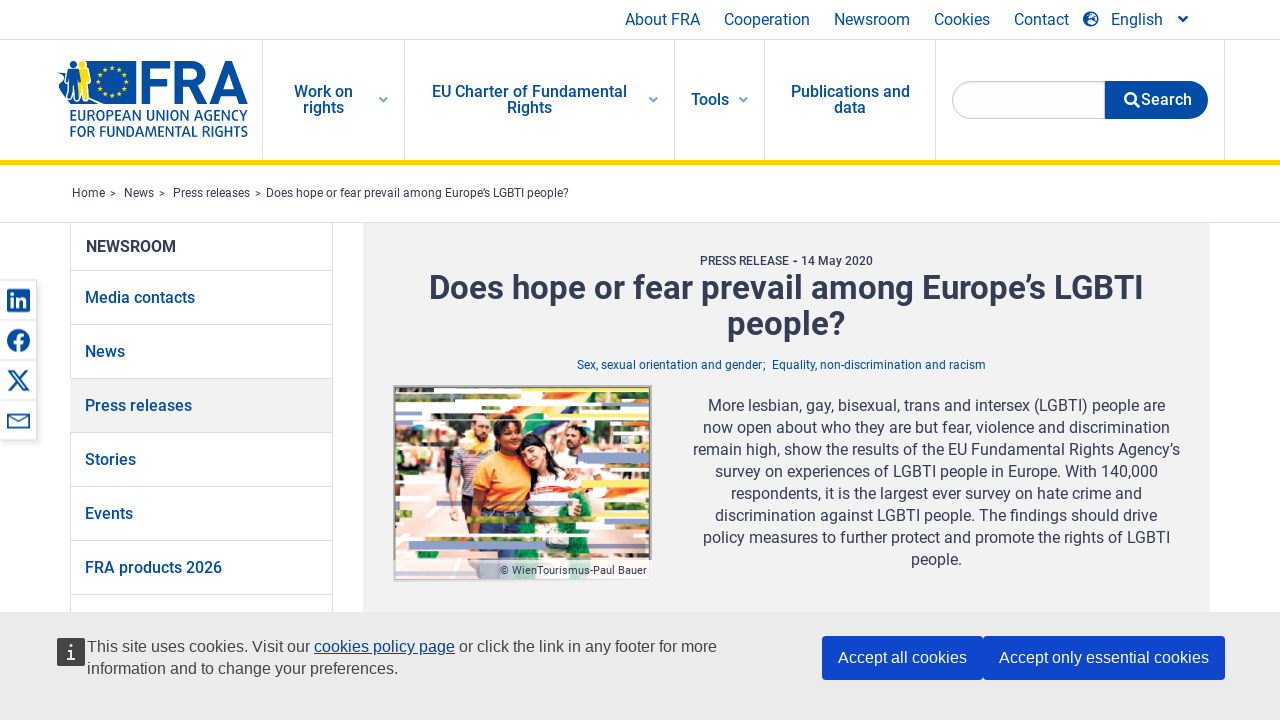

--- FILE ---
content_type: text/html; charset=UTF-8
request_url: https://fra.europa.eu/en/news/2020/does-hope-or-fear-prevail-among-europes-lgbti-people
body_size: 22999
content:
<!DOCTYPE html>
<html lang="en" dir="ltr" prefix="og: https://ogp.me/ns#" class="no-js">
  <head>
    <meta charset="utf-8" />
<noscript><style>form.antibot * :not(.antibot-message) { display: none !important; }</style>
</noscript><script>var _paq = _paq || [];(function(){var u=(("https:" == document.location.protocol) ? "https://fra.europa.eu/analytics/" : "http://fra.europa.eu/analytics/");_paq.push(["setSiteId", "1"]);_paq.push(["setTrackerUrl", u+"matomo.php"]);_paq.push(["setDoNotTrack", 1]);_paq.push(["disableCookies"]);if (!window.matomo_search_results_active) {_paq.push(["trackPageView"]);}_paq.push(["setIgnoreClasses", ["no-tracking","colorbox"]]);_paq.push(["enableLinkTracking"]);var d=document,g=d.createElement("script"),s=d.getElementsByTagName("script")[0];g.type="text/javascript";g.defer=true;g.async=true;g.src=u+"matomo.js";s.parentNode.insertBefore(g,s);})();</script>
<link rel="shortlink" href="https://fra.europa.eu/en/node/39178" />
<link rel="canonical" href="https://fra.europa.eu/en/news/2020/does-hope-or-fear-prevail-among-europes-lgbti-people" />
<meta name="generator" content="Drupal 9 (https://www.drupal.org)" />
<meta property="og:site_name" content="European Union Agency for Fundamental Rights" />
<meta property="og:url" content="https://fra.europa.eu/en/news/2020/does-hope-or-fear-prevail-among-europes-lgbti-people" />
<meta property="og:title" content="Does hope or fear prevail among Europe’s LGBTI people?" />
<meta property="og:image" content="https://fra.europa.eu/sites/default/files/styles/large/public/fra_images/lgbti-event-pic.png?itok=N-rOjkdq" />
<meta property="og:updated_time" content="2022-03-22T16:46:54+01:00" />
<meta property="article:published_time" content="2020-04-30T12:40:01+02:00" />
<meta property="article:modified_time" content="2022-03-22T16:46:54+01:00" />
<meta name="twitter:card" content="summary_large_image" />
<meta name="twitter:title" content="Does hope or fear prevail among Europe’s LGBTI people?" />
<meta name="twitter:image" content="https://fra.europa.eu/sites/default/files/styles/large/public/fra_images/lgbti-event-pic.png?itok=N-rOjkdq" />
<meta name="Generator" content="Drupal 10 (https://www.drupal.org)" />
<meta name="MobileOptimized" content="width" />
<meta name="HandheldFriendly" content="true" />
<meta name="viewport" content="width=device-width, initial-scale=1.0" />
<meta http-equiv="ImageToolbar" content="false" />
<meta name="google-site-verification" content="s11PSZeL5c0yZxr5nTUaJ9gZ6dxMB0hGH1l_KZOFc40" />
<link rel="icon" href="/themes/custom/fra_foundation/favicon.ico" type="image/vnd.microsoft.icon" />
<link rel="alternate" hreflang="de" href="https://fra.europa.eu/de/news/2020/umfrage-unter-lgbti-personen-europa-dominiert-die-hoffnung-oder-die-angst" />
<link rel="alternate" hreflang="fr" href="https://fra.europa.eu/fr/news/2020/est-ce-lespoir-ou-la-peur-qui-lemporte-chez-les-personnes-lgbti-en-europe" />
<link rel="alternate" hreflang="en" href="https://fra.europa.eu/en/news/2020/does-hope-or-fear-prevail-among-europes-lgbti-people" />

    <title>Does hope or fear prevail among Europe’s LGBTI people? | European Union Agency for Fundamental Rights</title>
    <link rel="stylesheet" media="all" href="/sites/default/files/css/css_4iQMBAlRCNnP20VPPlKNeUV837ClVoy05-7siKmsowA.css?delta=0&amp;language=en&amp;theme=fra_foundation&amp;include=[base64]" />
<link rel="stylesheet" media="all" href="/sites/default/files/css/css_NNk2j1KUr4nHl_x1usMsJMGSRAArkDYiGb5G7MLH9mY.css?delta=1&amp;language=en&amp;theme=fra_foundation&amp;include=[base64]" />
<link rel="stylesheet" media="all" href="/themes/custom/fra_foundation/css/fra_foundation.css?t8ys1d" />
<link rel="stylesheet" media="all" href="/sites/default/files/css/css_l4x_7z78SLR3e5Kw6fC_VKSVpYBc670kdf5kCLYESyc.css?delta=3&amp;language=en&amp;theme=fra_foundation&amp;include=[base64]" />
<link rel="stylesheet" media="all" href="/sites/default/files/css/css_z3UOksH4yqdiEUcdv5k5FlG3O5JIZQorSmOJ2DdEygI.css?delta=4&amp;language=en&amp;theme=fra_foundation&amp;include=[base64]" />

    
  </head>
  <body class="lang-en section-en path-node node--type-fra-news-item page-node-type-fra-news-item">
  <a href="#main-content" class="show-on-focus skip-link">
    Skip to main content
  </a>
  
    <div class="dialog-off-canvas-main-canvas" data-off-canvas-main-canvas>
    	<script type="application/json">{"utility":"cck","url":"https:\/\/fra.europa.eu\/{lang}\/cookies","target":true}</script>

<div class="off-canvas-wrapper">
	<div class="inner-wrap off-canvas-wrapper-inner" id="inner-wrap" data-off-canvas-wrapper>
		<aside id="left-off-canvas-menu" class="off-canvas left-off-canvas-menu position-left" role="complementary" data-off-canvas>
			
		</aside>

		<aside id="right-off-canvas-menu" class="off-canvas right-off-canvas-menu position-right" role="complementary" data-off-canvas>
			
		</aside>

		<div class="off-canvas-content" data-off-canvas-content>
							<header class="row" role="banner" aria-label="Site header">
									<div class="large-12 columns">
						<div class='top-main-wrapper'>
							<div class="top-wrapper">
								<div class="header-menu-wrapper">
									<nav role="navigation" aria-labelledby="block-topmenu-menu" id="block-topmenu" class="hide-for-small block-topmenu">
            
  <h2 class="block-title visually-hidden" id="block-topmenu-menu">Top Menu</h2>
  

        
              <ul class="menu">
              <li>
        <a href="/en/about-fra" class="Fra_top" target="_self" data-drupal-link-system-path="node/24">About FRA</a>
              </li>
          <li>
        <a href="/en/cooperation" data-drupal-link-system-path="node/18">Cooperation</a>
              </li>
          <li>
        <a href="/en/news-and-events" data-drupal-link-system-path="news-and-events">Newsroom</a>
              </li>
          <li>
        <a href="/en/cookies" class="Fra_top" target="_self" data-drupal-link-system-path="node/36978">Cookies</a>
              </li>
          <li>
        <a href="/en/contact?page_manager_page_variant_weight=0&amp;page_manager_page=contact&amp;page_manager_page_variant=contact-block_display-0&amp;overridden_route_name=contact.site_page&amp;base_route_name=contact.site_page" data-drupal-link-system-path="contact">Contact</a>
              </li>
        </ul>
  


  </nav>

								</div>
								<div class="top-group-wrapper">
									<div class="language-switcher-language-url block-languageswitcher block block-language block-language-blocklanguage-interface" id="block-languageswitcher" role="navigation">
  
    

  
          
<button class="button" data-toggle="LangModal"  aria-label="Change Language" aria-haspopup="dialog">
<div class="custom-lang-switcher">
      <h2 id="LangModalLabel" class="visually-hidden">Select Language</h2>
              <i  class="fas fa-globe-europe"></i>English<i class="fas fa-angle-down"></i>
    </div></button>
  <div class="full reveal" id="LangModal" data-reveal>
    <div class="modal-wrapper">
     <button id="closeLangModal" class="close-button" data-close aria-label="Close reveal" type="button">
        <span aria-hidden="true">&times;</span>
     </button>
    <h2> Select site language </h2>
     <ul>       <div class="lang-group-a">              <li hreflang="bg" data-drupal-link-system-path="node/39178" class="bg"><a href="/bg/news/2020/does-hope-or-fear-prevail-among-europes-lgbti-people" class="language-link" hreflang="bg" data-drupal-link-system-path="node/39178">Български</a>
                    </li>
                        <li hreflang="cs" data-drupal-link-system-path="node/39178" class="cs"><a href="/cs/news/2020/does-hope-or-fear-prevail-among-europes-lgbti-people" class="language-link" hreflang="cs" data-drupal-link-system-path="node/39178">Čeština</a>
                    </li>
                        <li hreflang="da" data-drupal-link-system-path="node/39178" class="da"><a href="/da/news/2020/does-hope-or-fear-prevail-among-europes-lgbti-people" class="language-link" hreflang="da" data-drupal-link-system-path="node/39178">Dansk</a>
                    </li>
                        <li hreflang="de" data-drupal-link-system-path="node/39178" class="de"><a href="/de/news/2020/umfrage-unter-lgbti-personen-europa-dominiert-die-hoffnung-oder-die-angst" class="language-link" hreflang="de" data-drupal-link-system-path="node/39178">Deutsch</a>
                    </li>
                        <li hreflang="el" data-drupal-link-system-path="node/39178" class="el"><a href="/el/news/2020/does-hope-or-fear-prevail-among-europes-lgbti-people" class="language-link" hreflang="el" data-drupal-link-system-path="node/39178">Ελληνικά</a>
                    </li>
                        <li hreflang="en" data-drupal-link-system-path="node/39178" class="en is-active-lang is-active" aria-current="page"><a href="/en/news/2020/does-hope-or-fear-prevail-among-europes-lgbti-people" class="language-link is-active" hreflang="en" data-drupal-link-system-path="node/39178" aria-current="page">English</a>
          <i class="fas fa-check"></i>          </li>
                        <li hreflang="es" data-drupal-link-system-path="node/39178" class="es"><a href="/es/news/2020/does-hope-or-fear-prevail-among-europes-lgbti-people" class="language-link" hreflang="es" data-drupal-link-system-path="node/39178">Español</a>
                    </li>
                        <li hreflang="et" data-drupal-link-system-path="node/39178" class="et"><a href="/et/news/2020/does-hope-or-fear-prevail-among-europes-lgbti-people" class="language-link" hreflang="et" data-drupal-link-system-path="node/39178">Eesti</a>
                    </li>
                        <li hreflang="fi" data-drupal-link-system-path="node/39178" class="fi"><a href="/fi/news/2020/does-hope-or-fear-prevail-among-europes-lgbti-people" class="language-link" hreflang="fi" data-drupal-link-system-path="node/39178">Suomi</a>
                    </li>
                        <li hreflang="fr" data-drupal-link-system-path="node/39178" class="fr"><a href="/fr/news/2020/est-ce-lespoir-ou-la-peur-qui-lemporte-chez-les-personnes-lgbti-en-europe" class="language-link" hreflang="fr" data-drupal-link-system-path="node/39178">Français</a>
                    </li>
                        <li hreflang="ga" data-drupal-link-system-path="node/39178" class="ga"><a href="/ga/news/2020/does-hope-or-fear-prevail-among-europes-lgbti-people" class="language-link" hreflang="ga" data-drupal-link-system-path="node/39178">Gaeilge</a>
                    </li>
                        <li hreflang="hr" data-drupal-link-system-path="node/39178" class="hr"><a href="/hr/news/2020/does-hope-or-fear-prevail-among-europes-lgbti-people" class="language-link" hreflang="hr" data-drupal-link-system-path="node/39178">Hrvatski</a>
                    </li>
           </div>                   <div class="lang-group-b">        <li hreflang="hu" data-drupal-link-system-path="node/39178" class="hu"><a href="/hu/news/2020/does-hope-or-fear-prevail-among-europes-lgbti-people" class="language-link" hreflang="hu" data-drupal-link-system-path="node/39178">Magyar</a>
                    </li>
                        <li hreflang="it" data-drupal-link-system-path="node/39178" class="it"><a href="/it/news/2020/does-hope-or-fear-prevail-among-europes-lgbti-people" class="language-link" hreflang="it" data-drupal-link-system-path="node/39178">Italiano</a>
                    </li>
                        <li hreflang="lt" data-drupal-link-system-path="node/39178" class="lt"><a href="/lt/news/2020/does-hope-or-fear-prevail-among-europes-lgbti-people" class="language-link" hreflang="lt" data-drupal-link-system-path="node/39178">Lietuvių</a>
                    </li>
                        <li hreflang="lv" data-drupal-link-system-path="node/39178" class="lv"><a href="/lv/news/2020/does-hope-or-fear-prevail-among-europes-lgbti-people" class="language-link" hreflang="lv" data-drupal-link-system-path="node/39178">Latviešu</a>
                    </li>
                        <li hreflang="mt" data-drupal-link-system-path="node/39178" class="mt"><a href="/mt/news/2020/does-hope-or-fear-prevail-among-europes-lgbti-people" class="language-link" hreflang="mt" data-drupal-link-system-path="node/39178">Malti</a>
                    </li>
                        <li hreflang="nl" data-drupal-link-system-path="node/39178" class="nl"><a href="/nl/news/2020/does-hope-or-fear-prevail-among-europes-lgbti-people" class="language-link" hreflang="nl" data-drupal-link-system-path="node/39178">Nederlands</a>
                    </li>
                        <li hreflang="pl" data-drupal-link-system-path="node/39178" class="pl"><a href="/pl/news/2020/does-hope-or-fear-prevail-among-europes-lgbti-people" class="language-link" hreflang="pl" data-drupal-link-system-path="node/39178">Polski</a>
                    </li>
                        <li hreflang="pt" data-drupal-link-system-path="node/39178" class="pt"><a href="/pt/news/2020/does-hope-or-fear-prevail-among-europes-lgbti-people" class="language-link" hreflang="pt" data-drupal-link-system-path="node/39178">Português</a>
                    </li>
                        <li hreflang="ro" data-drupal-link-system-path="node/39178" class="ro"><a href="/ro/news/2020/does-hope-or-fear-prevail-among-europes-lgbti-people" class="language-link" hreflang="ro" data-drupal-link-system-path="node/39178">Română</a>
                    </li>
                        <li hreflang="sk" data-drupal-link-system-path="node/39178" class="sk"><a href="/sk/news/2020/does-hope-or-fear-prevail-among-europes-lgbti-people" class="language-link" hreflang="sk" data-drupal-link-system-path="node/39178">Slovenčina</a>
                    </li>
                        <li hreflang="sl" data-drupal-link-system-path="node/39178" class="sl"><a href="/sl/news/2020/does-hope-or-fear-prevail-among-europes-lgbti-people" class="language-link" hreflang="sl" data-drupal-link-system-path="node/39178">Slovenščina</a>
                    </li>
                        <li hreflang="sv" data-drupal-link-system-path="node/39178" class="sv"><a href="/sv/news/2020/does-hope-or-fear-prevail-among-europes-lgbti-people" class="language-link" hreflang="sv" data-drupal-link-system-path="node/39178">Svenska</a>
                    </li>
          </ul>  </div>
</div> <!-- modal-wrapper -->

    
    
</div>

								</div>
							</div>
						</div>
													<script type="application/json">
								{
								                "service": "share",
								                "version" : "2.0",
								                "popup": false,
								                "icon": true,
								                "display": "icons",
								                 "networks": [
													"linkedin",
								                    "facebook",
								                    "x",
								                    "email"
								                    ],
								                  "selection": false,
								                  "css": {
								                  "list": "PubShare"
								                  },
								                  "shortenurl": true
								                }
							</script>
												  <div>
    <nav role="navigation" aria-labelledby="block-topbar-menu-menu" id="block-topbar-menu" class="hide-for-xlarge block-cedefop-block-topbar-menu block-topbar-menu">
            
  <h2 class="block-title visually-hidden" id="block-topbar-menu-menu">Custom Topbar</h2>
  

  <div class="title-bar" data-responsive-toggle="menu" data-hide-for="hide-for-medium">
          <a href="/en" rel="home" class="site-logo">
       <img id="top-bar-logo" src="/themes/custom/fra_foundation/logo.svg" alt="Home" />
      </a>
               <div class="top-bar-wrapper">
      <h2 class="AdvancedSearch advancedSearchTitle">Search the FRA website</h2>
          <ul class="right"><li class="has-form"><form class="views-exposed-form" data-drupal-selector="views-exposed-form-new-search-page-1" action="/en/search" method="get" id="views-exposed-form-new-search-page-1" accept-charset="UTF-8">
  <div class="js-form-item form-item js-form-type-search-api-autocomplete form-item-search js-form-item-search">
      <label for="edit-search">Search</label>
        <input data-drupal-selector="edit-search" data-search-api-autocomplete-search="new_search" class="form-autocomplete form-text" data-autocomplete-path="/en/search_api_autocomplete/new_search?display=page_1&amp;&amp;filter=search" type="text" id="edit-search" name="search" value="" size="30" maxlength="128" />

        </div>
<div data-drupal-selector="edit-actions" class="form-actions js-form-wrapper form-wrapper" id="edit-actions"><div class="search-wrapper">
    <i class="fas fa-search"></i>
    <input class="success button radius js-form-submit form-submit" data-drupal-selector="edit-submit-new-search" type="submit" id="edit-submit-new-search" value="Search" />
</div>


</div>


</form>
</ul></li>
    </div>
          <button class="menu-icon" type="button" data-toggle value="menu-icon">menu-icon</button>
  </div>

  <div class="top-bar" id="menu">
    <ul class="vertical menu" data-auto-height='true' >
                   <ul class="menu vertical" data-responsive-menu="drilldown" data-parent-link="true">
                                       
  <ul  class= "vertical submenu  menu drilldown  menu-level--0"  data-submenu>
                
                          <li class= "submenu__item">
              <a href="/en/work-on-rights"  class="menu__link">Work on rights</a>
                                
  <ul  class= "vertical submenu  menu drilldown  menu-level--1"  data-submenu>
                
                          <li class= "submenu__item">
              <a href="/en/themes/justice-victims-rights-and-judicial-cooperation"  class="menu__link">Justice, victims’ rights and judicial cooperation</a>
                                
  <ul  class= "vertical submenu  menu drilldown  menu-level--2"  data-submenu>
                
                          <li class= "menu__item ">
              <a href="/en/themes/victims-rights"  class="menu__link">Victims’ rights</a>
              </li>
                
                          <li class= "menu__item ">
              <a href="/en/themes/defendants-rights"  class="menu__link">Defendants’ rights</a>
              </li>
                
                          <li class= "menu__item ">
              <a href="/en/themes/civil-justice"  class="menu__link">Civil justice</a>
              </li>
                
                          <li class= "menu__item ">
              <a href="/en/themes/judicial-cooperation-and-rule-law"  class="menu__link">Judicial cooperation and rule of law</a>
              </li>
                
                          <li class= "menu__item ">
              <a href="/en/themes/security"  class="menu__link">Security</a>
              </li>
                
                          <li class= "menu__item ">
              <a href="/en/themes/business-and-human-rights"  class="menu__link">Business and human rights</a>
              </li>
      </ul>
              </li>
                
                          <li class= "submenu__item">
              <a href="/en/themes/equality-non-discrimination-and-racism"  class="menu__link">Equality, non-discrimination and racism</a>
                                
  <ul  class= "vertical submenu  menu drilldown  menu-level--2"  data-submenu>
                
                          <li class= "menu__item ">
              <a href="/en/themes/children-youth-and-older-people"  class="menu__link">Children, youth and older people</a>
              </li>
                
                          <li class= "menu__item ">
              <a href="/en/themes/people-disabilities"  class="menu__link">People with disabilities</a>
              </li>
                
                          <li class= "menu__item ">
              <a href="/en/themes/hate-crime"  class="menu__link">Hate crime</a>
              </li>
                
                          <li class= "menu__item ">
              <a href="/en/themes/racial-and-ethnic-origin"  class="menu__link">Racial and ethnic origin</a>
              </li>
                
                          <li class= "menu__item ">
              <a href="/en/themes/religion-and-belief"  class="menu__link">Religion and belief</a>
              </li>
                
                          <li class= "menu__item ">
              <a href="/en/themes/roma"  class="menu__link">Roma</a>
              </li>
                
                          <li class= "menu__item ">
              <a href="/en/themes/sex-sexual-orientation-and-gender"  class="menu__link">Sex, sexual orientation and gender</a>
              </li>
      </ul>
              </li>
                
                          <li class= "submenu__item">
              <a href="/en/themes/asylum-migration-and-borders"  class="menu__link">Asylum, migration and borders</a>
                                
  <ul  class= "vertical submenu  menu drilldown  menu-level--2"  data-submenu>
                
                          <li class= "menu__item ">
              <a href="/en/themes/access-asylum"  class="menu__link">Access to asylum</a>
              </li>
                
                          <li class= "menu__item ">
              <a href="/en/themes/borders-and-information-systems-0"  class="menu__link">Borders and information systems</a>
              </li>
                
                          <li class= "menu__item ">
              <a href="/en/themes/child-protection"  class="menu__link">Child protection</a>
              </li>
                
                          <li class= "menu__item ">
              <a href="/en/themes/irregular-migration-return-and-immigration-detention"  class="menu__link">Irregular migration, return and immigration detention</a>
              </li>
                
                          <li class= "menu__item ">
              <a href="/en/themes/legal-migration-and-integration"  class="menu__link">Legal migration and integration</a>
              </li>
                
                          <li class= "menu__item ">
              <a href="/en/themes/trafficking-and-labour-exploitation"  class="menu__link">Trafficking and labour exploitation</a>
              </li>
      </ul>
              </li>
                
                          <li class= "submenu__item">
              <a href="/en/themes/data-protection-privacy-and-new-technologies"  class="menu__link">Data protection, privacy and new technologies</a>
                                
  <ul  class= "vertical submenu  menu drilldown  menu-level--2"  data-submenu>
                
                          <li class= "menu__item ">
              <a href="/en/themes/artificial-intelligence-and-big-data"  class="menu__link">Artificial intelligence and big data</a>
              </li>
                
                          <li class= "menu__item ">
              <a href="/en/themes/borders-and-information-systems"  class="menu__link">Borders and information systems</a>
              </li>
                
                          <li class= "menu__item ">
              <a href="/en/themes/data-protection"  class="menu__link">Data protection</a>
              </li>
                
                          <li class= "menu__item ">
              <a href="/en/themes/unlawful-profiling"  class="menu__link">Unlawful profiling</a>
              </li>
      </ul>
              </li>
                
                          <li class= "submenu__item">
              <a href="/en/themes/support-human-rights-systems-and-defenders"  class="menu__link">Support for human rights systems and defenders</a>
                                
  <ul  class= "vertical submenu  menu drilldown  menu-level--2"  data-submenu>
                
                          <li class= "menu__item ">
              <a href="/en/themes/eu-charter-fundamental-rights"  class="menu__link">EU Charter of Fundamental Rights</a>
              </li>
                
                          <li class= "menu__item ">
              <a href="/en/themes/inter-governmental-human-rights-systems"  class="menu__link">Inter-governmental human rights systems</a>
              </li>
                
                          <li class= "menu__item ">
              <a href="/en/themes/national-human-rights-systems-and-bodies"  class="menu__link">National human rights systems and bodies</a>
              </li>
                
                          <li class= "menu__item ">
              <a href="/en/themes/civil-society"  class="menu__link">Civil society</a>
              </li>
      </ul>
              </li>
                
                          <li class= "submenu__item">
              <a href="/en/themes/environmental-and-social-sustainability"  class="menu__link">Environmental and social sustainability</a>
                                
  <ul  class= "vertical submenu  menu drilldown  menu-level--2"  data-submenu>
                
                          <li class= "menu__item ">
              <a href="/en/themes/climate-change-and-environmental-protection"  class="menu__link">Climate change and environmental protection</a>
              </li>
                
                          <li class= "menu__item ">
              <a href="/en/themes/just-and-green-transition"  class="menu__link">Just and green transition</a>
              </li>
                
                          <li class= "menu__item ">
              <a href="/en/themes/business-and-human-rights-0"  class="menu__link">Business and human rights</a>
              </li>
                
                          <li class= "menu__item ">
              <a href="/en/themes/human-rights-due-diligence"  class="menu__link">Human rights due diligence</a>
              </li>
                
                          <li class= "menu__item ">
              <a href="/en/themes/consumer-protection"  class="menu__link">Consumer protection</a>
              </li>
      </ul>
              </li>
      </ul>
              </li>
                
                          <li class= "submenu__item">
              <a href="/en/eu-charter"  class="menu__link">EU Charter of Fundamental Rights</a>
                                
  <ul  class= "vertical submenu  menu drilldown  menu-level--1"  data-submenu>
                
                          <li class= "menu__item ">
              <a href="/en/about-fundamental-rights"  class="menu__link">What are fundamental rights ?</a>
              </li>
                
                          <li class= "menu__item ">
              <a href="/en/about-fundamental-rights"  class="menu__link">What is the EU Charter of Fundamental Rights?</a>
              </li>
                
                          <li class= "menu__item ">
              <a href="/en/eu-charter/article/0-preamble"  class="menu__link">Preamble</a>
              </li>
                
                          <li class= "submenu__item">
              <a href="/en/eu-charter/title/title-i-dignity"  class="menu__link">Title I: Dignity</a>
                                
  <ul  class= "vertical submenu  menu drilldown  menu-level--2"  data-submenu>
                
                          <li class= "menu__item ">
              <a href="/en/eu-charter/article/1-human-dignity"  class="menu__link">1 - Human dignity</a>
              </li>
                
                          <li class= "menu__item ">
              <a href="/en/eu-charter/article/2-right-life"  class="menu__link">2 - Right to life</a>
              </li>
                
                          <li class= "menu__item ">
              <a href="/en/eu-charter/article/3-right-integrity-person"  class="menu__link">3 - Right to integrity of the person</a>
              </li>
                
                          <li class= "menu__item ">
              <a href="/en/eu-charter/article/4-prohibition-torture-and-inhuman-or-degrading-treatment-or-punishment"  class="menu__link">4 - Prohibition of torture and inhuman or degrading treatment or punishment</a>
              </li>
                
                          <li class= "menu__item ">
              <a href="/en/eu-charter/article/5-prohibition-slavery-and-forced-labour"  class="menu__link">5 - Slavery / Forced Labour</a>
              </li>
      </ul>
              </li>
                
                          <li class= "submenu__item">
              <a href="/en/eu-charter/title/title-ii-freedoms"  class="menu__link">Title II: Freedoms</a>
                                
  <ul  class= "vertical submenu  menu drilldown  menu-level--2"  data-submenu>
                
                          <li class= "menu__item ">
              <a href="/en/eu-charter/article/6-right-liberty-and-security"  class="menu__link">6 - Right to liberty and security</a>
              </li>
                
                          <li class= "menu__item ">
              <a href="/en/eu-charter/article/7-respect-private-and-family-life"  class="menu__link">7 - Respect for private and family life</a>
              </li>
                
                          <li class= "menu__item ">
              <a href="/en/eu-charter/article/8-protection-personal-data"  class="menu__link">8 - Protection of personal data</a>
              </li>
                
                          <li class= "menu__item ">
              <a href="/en/eu-charter/article/9-right-marry-and-right-found-family"  class="menu__link">9 - Right to marry and right to found a family</a>
              </li>
                
                          <li class= "menu__item ">
              <a href="/en/eu-charter/article/10-freedom-thought-conscience-and-religion"  class="menu__link">10 - Freedom of thought, conscience and religion</a>
              </li>
                
                          <li class= "menu__item ">
              <a href="/en/eu-charter/article/11-freedom-expression-and-information"  class="menu__link">11 - Freedom of expression and information</a>
              </li>
                
                          <li class= "menu__item ">
              <a href="/en/eu-charter/article/12-freedom-assembly-and-association"  class="menu__link">12 - Freedom of assembly and of association</a>
              </li>
                
                          <li class= "menu__item ">
              <a href="/en/eu-charter/article/13-freedom-arts-and-sciences"  class="menu__link">13 - Freedom of the arts and sciences</a>
              </li>
                
                          <li class= "menu__item ">
              <a href="/en/eu-charter/article/14-right-education"  class="menu__link">14 - Right to education</a>
              </li>
                
                          <li class= "menu__item ">
              <a href="/en/eu-charter/article/15-freedom-choose-occupation-and-right-engage-work"  class="menu__link">15 - Freedom to choose an occupation and right to engage in work</a>
              </li>
                
                          <li class= "menu__item ">
              <a href="/en/eu-charter/article/16-freedom-conduct-business"  class="menu__link">16 - Freedom to conduct a business</a>
              </li>
                
                          <li class= "menu__item ">
              <a href="/en/eu-charter/article/17-right-property"  class="menu__link">17 - Right to property</a>
              </li>
                
                          <li class= "menu__item ">
              <a href="/en/eu-charter/article/18-right-asylum"  class="menu__link">18 - Right to asylum</a>
              </li>
                
                          <li class= "menu__item ">
              <a href="/en/eu-charter/article/19-protection-event-removal-expulsion-or-extradition"  class="menu__link">19 - Protection in the event of removal, expulsion or extradition</a>
              </li>
      </ul>
              </li>
                
                          <li class= "submenu__item">
              <a href="/en/eu-charter/title/title-iii-equality"  class="menu__link">Title III: Equality</a>
                                
  <ul  class= "vertical submenu  menu drilldown  menu-level--2"  data-submenu>
                
                          <li class= "menu__item ">
              <a href="/en/eu-charter/article/20-equality-law"  class="menu__link">20 - Equality before the law</a>
              </li>
                
                          <li class= "menu__item ">
              <a href="/en/eu-charter/article/21-non-discrimination"  class="menu__link">21 - Non-discrimination</a>
              </li>
                
                          <li class= "menu__item ">
              <a href="/en/eu-charter/article/22-cultural-religious-and-linguistic-diversity"  class="menu__link">22 - Cultural, religious and linguistic diversity</a>
              </li>
                
                          <li class= "menu__item ">
              <a href="/en/eu-charter/article/23-equality-between-women-and-men"  class="menu__link">23 - Equality between women and men</a>
              </li>
                
                          <li class= "menu__item ">
              <a href="/en/eu-charter/article/24-rights-child"  class="menu__link">24 - The rights of the child</a>
              </li>
                
                          <li class= "menu__item ">
              <a href="/en/eu-charter/article/25-rights-elderly"  class="menu__link">25 - The rights of the elderly</a>
              </li>
                
                          <li class= "menu__item ">
              <a href="/en/eu-charter/article/26-integration-persons-disabilities"  class="menu__link">26 - Integration of persons with disabilities</a>
              </li>
      </ul>
              </li>
                
                          <li class= "submenu__item">
              <a href="/en/eu-charter/title/title-iv-solidarity"  class="menu__link">Title IV: Solidarity</a>
                                
  <ul  class= "vertical submenu  menu drilldown  menu-level--2"  data-submenu>
                
                          <li class= "menu__item ">
              <a href="/en/eu-charter/article/27-workers-right-information-and-consultation-within-undertaking"  class="menu__link">27 - Workers&#039; right to information and consultation within the undertaking</a>
              </li>
                
                          <li class= "menu__item ">
              <a href="/en/eu-charter/article/28-right-collective-bargaining-and-action"  class="menu__link">28 - Right of collective bargaining and action</a>
              </li>
                
                          <li class= "menu__item ">
              <a href="/en/eu-charter/article/29-right-access-placement-services"  class="menu__link">29 - Right of access to placement services</a>
              </li>
                
                          <li class= "menu__item ">
              <a href="/en/eu-charter/article/30-protection-event-unjustified-dismissal"  class="menu__link">30 - Protection in the event of unjustified dismissal</a>
              </li>
                
                          <li class= "menu__item ">
              <a href="/en/eu-charter/article/31-fair-and-just-working-conditions"  class="menu__link">31 - Fair and just working conditions</a>
              </li>
                
                          <li class= "menu__item ">
              <a href="/en/eu-charter/article/32-prohibition-child-labour-and-protection-young-people-work"  class="menu__link">32 - Prohibition of child labour and protection of young people at work</a>
              </li>
                
                          <li class= "menu__item ">
              <a href="/en/eu-charter/article/33-family-and-professional-life"  class="menu__link">33 - Family and professional life</a>
              </li>
                
                          <li class= "menu__item ">
              <a href="/en/eu-charter/article/34-social-security-and-social-assistance"  class="menu__link">34 - Social security and social assistance</a>
              </li>
                
                          <li class= "menu__item ">
              <a href="/en/eu-charter/article/35-health-care"  class="menu__link">35 - Health care</a>
              </li>
                
                          <li class= "menu__item ">
              <a href="/en/eu-charter/article/36-access-services-general-economic-interest"  class="menu__link">36 - Access to services of general economic interest</a>
              </li>
                
                          <li class= "menu__item ">
              <a href="/en/eu-charter/article/37-environmental-protection"  class="menu__link">37 - Environmental protection</a>
              </li>
                
                          <li class= "menu__item ">
              <a href="/en/eu-charter/article/38-consumer-protection"  class="menu__link">38 - Consumer protection</a>
              </li>
      </ul>
              </li>
                
                          <li class= "submenu__item">
              <a href="/en/eu-charter/title/title-v-citizens-rights"  class="menu__link">Title V: Citizens&#039; rights</a>
                                
  <ul  class= "vertical submenu  menu drilldown  menu-level--2"  data-submenu>
                
                          <li class= "menu__item ">
              <a href="/en/eu-charter/article/39-right-vote-and-stand-candidate-elections-european-parliament"  class="menu__link">39 - Right to vote and to stand as a candidate at elections to the European Parliament</a>
              </li>
                
                          <li class= "menu__item ">
              <a href="/en/eu-charter/article/40-right-vote-and-stand-candidate-municipal-elections"  class="menu__link">40 - Right to vote and to stand as a candidate at municipal elections</a>
              </li>
                
                          <li class= "menu__item ">
              <a href="/en/eu-charter/article/41-right-good-administration"  class="menu__link">41 - Right to good administration</a>
              </li>
                
                          <li class= "menu__item ">
              <a href="/en/eu-charter/article/42-right-access-documents"  class="menu__link">42 - Right of access to documents</a>
              </li>
                
                          <li class= "menu__item ">
              <a href="/en/eu-charter/article/43-european-ombudsman"  class="menu__link">43 - European Ombudsman</a>
              </li>
                
                          <li class= "menu__item ">
              <a href="/en/eu-charter/article/44-right-petition"  class="menu__link">44 - Right to petition</a>
              </li>
                
                          <li class= "menu__item ">
              <a href="/en/eu-charter/article/45-freedom-movement-and-residence"  class="menu__link">45 - Freedom of movement and of residence</a>
              </li>
                
                          <li class= "menu__item ">
              <a href="/en/eu-charter/article/46-diplomatic-and-consular-protection"  class="menu__link">46 - Diplomatic and consular protection</a>
              </li>
      </ul>
              </li>
                
                          <li class= "submenu__item">
              <a href="/en/eu-charter/title/title-vi-justice"  class="menu__link">Title VI: Justice</a>
                                
  <ul  class= "vertical submenu  menu drilldown  menu-level--2"  data-submenu>
                
                          <li class= "menu__item ">
              <a href="/en/eu-charter/article/47-right-effective-remedy-and-fair-trial"  class="menu__link">47 - Right to an effective remedy and to a fair trial</a>
              </li>
                
                          <li class= "menu__item ">
              <a href="/en/eu-charter/article/48-presumption-innocence-and-right-defence"  class="menu__link">48 - Presumption of innocence and right of defence</a>
              </li>
                
                          <li class= "menu__item ">
              <a href="/en/eu-charter/article/49-principles-legality-and-proportionality-criminal-offences-and-penalties"  class="menu__link">49 - Principles of legality and proportionality of criminal offences and penalties</a>
              </li>
                
                          <li class= "menu__item ">
              <a href="/en/eu-charter/article/50-right-not-be-tried-or-punished-twice-criminal-proceedings-same-criminal"  class="menu__link">50 - Right not to be tried or punished twice in criminal proceedings for the same criminal offence</a>
              </li>
      </ul>
              </li>
                
                          <li class= "submenu__item">
              <a href="/en/eu-charter/title/title-vii-general-provisions"  class="menu__link">Title VII: General provisions</a>
                                
  <ul  class= "vertical submenu  menu drilldown  menu-level--2"  data-submenu>
                
                          <li class= "menu__item ">
              <a href="/en/eu-charter/article/51-field-application"  class="menu__link">51 - Field of application</a>
              </li>
                
                          <li class= "menu__item ">
              <a href="/en/eu-charter/article/52-scope-and-interpretation-rights-and-principles"  class="menu__link">52 - Scope and interpretation</a>
              </li>
                
                          <li class= "menu__item ">
              <a href="/en/eu-charter/article/53-level-protection"  class="menu__link">53 - Level of protection</a>
              </li>
                
                          <li class= "menu__item ">
              <a href="/en/eu-charter/article/54-prohibition-abuse-rights"  class="menu__link">54 - Abuse of rights</a>
              </li>
      </ul>
              </li>
      </ul>
              </li>
                
                          <li class= "submenu__item">
              <a href="/en/tools"  class="menu__link">Tools</a>
                                
  <ul  class= "vertical submenu  menu drilldown  menu-level--1"  data-submenu>
                
                          <li class= "menu__item ">
              <a href="https://fra.europa.eu/en/databases/efris/"  class="menu__link">EU Fundamental Rights Information System - EFRIS</a>
              </li>
                
                          <li class= "menu__item ">
              <a href="https://fra.europa.eu/en/databases/criminal-detention"  class="menu__link">Criminal detention database</a>
              </li>
                
                          <li class= "menu__item ">
              <a href="https://fra.europa.eu/en/databases/anti-muslim-hatred/"  class="menu__link">Anti-Muslim hatred database</a>
              </li>
                
                          <li class= "menu__item ">
              <a href="https://fra.europa.eu/en/databases/human-rights-structures/home"  class="menu__link">National human rights structures navigator</a>
              </li>
                
                          <li class= "menu__item ">
              <a href="/en/case-law-database"  class="menu__link">Case-law database</a>
              </li>
                
                          <li class= "menu__item ">
              <a href="/en/charterpedia"  class="menu__link">Charterpedia</a>
              </li>
                
                          <li class= "menu__item ">
              <a href="https://e-learning.fra.europa.eu/"  class="menu__link">FRA e-learning platform</a>
              </li>
                
                          <li class= "menu__item ">
              <a href="/en/publications-and-resources/data-and-maps"  class="menu__link">Data visualisation</a>
              </li>
                
                          <li class= "menu__item ">
              <a href="/en/promising-practices-list"  class="menu__link">Equality data collection: promising practices</a>
              </li>
                
                          <li class= "menu__item ">
              <a href="/en/theme/hate-crime/compendium-practices"  class="menu__link">Fighting hate crime: promising practices</a>
              </li>
      </ul>
              </li>
                
                          <li class= "menu__item ">
              <a href="/en/products/search?sort_by=published_at"  class="menu__link">Publications and data</a>
              </li>
      </ul>
                                <li class="menu__item" role="treeitem">
       <a href="/about-fra" class="menu__link">About FRA</a>
                              
  <ul  class= "vertical submenu  menu drilldown  menu-level--0"  data-submenu>
                
                          <li class= "submenu__item">
              <a href="/en/about-fra/who-we-are"  class="menu__link">Who we are</a>
                                
  <ul  class= "vertical submenu  menu drilldown  menu-level--1"  data-submenu>
                
                          <li class= "menu__item ">
              <a href="/en/about-fra/structure"  class="menu__link">Structure of FRA</a>
              </li>
                
                          <li class= "submenu__item">
              <a href="/en/about-fra/structure/management-board"  class="menu__link">Management Board</a>
                                
  <ul  class= "vertical submenu  menu drilldown  menu-level--2"  data-submenu>
                
                          <li class= "menu__item ">
              <a href="/en/about-fra/structure/management-board/members"  class="menu__link">Management Board members</a>
              </li>
                
                          <li class= "menu__item ">
              <a href="/en/management-board-meeting-documents"  class="menu__link"> Management Board meeting documents</a>
              </li>
      </ul>
              </li>
                
                          <li class= "menu__item ">
              <a href="/en/about-fra/structure/executive-board"  class="menu__link">Executive Board</a>
              </li>
                
                          <li class= "submenu__item">
              <a href="/en/content/scientific-committee"  class="menu__link">Scientific Committee</a>
                                
  <ul  class= "vertical submenu  menu drilldown  menu-level--2"  data-submenu>
                
                          <li class= "menu__item ">
              <a href="/en/about-fra/structure/scientific-committee/members"  class="menu__link">Scientific Committee members</a>
              </li>
      </ul>
              </li>
                
                          <li class= "menu__item ">
              <a href="/en/about-fra/structure/director"  class="menu__link">Director</a>
              </li>
                
                          <li class= "menu__item ">
              <a href="/en/about-fra/structure/management-team"  class="menu__link">Management team</a>
              </li>
      </ul>
              </li>
                
                          <li class= "submenu__item">
              <a href="/en/about-fra/what-we-do"  class="menu__link">What we do</a>
                                
  <ul  class= "vertical submenu  menu drilldown  menu-level--1"  data-submenu>
                
                          <li class= "menu__item ">
              <a href="/en/about-fra/Research-and-data"  class="menu__link">Research and data</a>
              </li>
                
                          <li class= "menu__item ">
              <a href="/en/content/capacity-building"  class="menu__link">Capacity-building</a>
              </li>
                
                          <li class= "menu__item ">
              <a href="/en/content/advising"  class="menu__link">Advising</a>
              </li>
                
                          <li class= "menu__item ">
              <a href="/en/about-fra/Convening-people"  class="menu__link">Convening people</a>
              </li>
                
                          <li class= "submenu__item">
              <a href="/en/about-fra/what-we-do/fra-for-children"  class="menu__link">FRA for children</a>
                                
  <ul  class= "vertical submenu  menu drilldown  menu-level--2"  data-submenu>
                
                          <li class= "menu__item ">
              <a href="/en/content/what-are-my-rights"  class="menu__link">What are my rights?</a>
              </li>
                
                          <li class= "menu__item ">
              <a href="/en/content/where-do-my-rights-come"  class="menu__link">Where do my rights come from?</a>
              </li>
      </ul>
              </li>
                
                          <li class= "submenu__item">
              <a href="/en/about-fra/what-we-do/areas-of-work"  class="menu__link">Areas of work</a>
                                
  <ul  class= "vertical submenu  menu drilldown  menu-level--2"  data-submenu>
                
                          <li class= "menu__item ">
              <a href="/en/about-fra/what-we-do/areas-of-work/multi-annual-frameworks-2007-2022"  class="menu__link">Multi-annual Framework 2007-2022</a>
              </li>
      </ul>
              </li>
                
                          <li class= "submenu__item">
              <a href="/en/about-fra/what-we-do/annual-work-programme"  class="menu__link">Work Programme</a>
                                
  <ul  class= "vertical submenu  menu drilldown  menu-level--2"  data-submenu>
                
                          <li class= "menu__item ">
              <a href="/en/content/archive-annual-work-programmes"  class="menu__link">Archive</a>
              </li>
      </ul>
              </li>
                
                          <li class= "submenu__item">
              <a href="/en/about-fra/what-we-do/annual-activity-programme"  class="menu__link">Annual Activity report</a>
                                
  <ul  class= "vertical submenu  menu drilldown  menu-level--2"  data-submenu>
                
                          <li class= "menu__item ">
              <a href="/en/about-fra/what-we-do/annual-activity-report/archive"  class="menu__link">Archive</a>
              </li>
      </ul>
              </li>
                
                          <li class= "menu__item ">
              <a href="/en/research/projects"  class="menu__link">Projects</a>
              </li>
      </ul>
              </li>
                
                          <li class= "submenu__item">
              <a href="/en/about-fra/recruitment"  class="menu__link">Working at FRA</a>
                                
  <ul  class= "vertical submenu  menu drilldown  menu-level--1"  data-submenu>
                
                          <li class= "submenu__item">
              <a href="/en/about-fra/recruitment/vacancies"  class="menu__link">Vacancies and selections</a>
                                
  <ul  class= "vertical submenu  menu drilldown  menu-level--2"  data-submenu>
                
                          <li class= "menu__item ">
              <a href="/en/about-fra/recruitment/previous-vacancies"  class="menu__link">Previous vacancies</a>
              </li>
      </ul>
              </li>
                
                          <li class= "menu__item ">
              <a href="/en/content/what-we-offer"  class="menu__link">What we offer</a>
              </li>
                
                          <li class= "menu__item ">
              <a href="/en/content/work-life-balance"  class="menu__link">Work-life balance</a>
              </li>
                
                          <li class= "menu__item ">
              <a href="/en/about-fra/recruitment/application-instructions"  class="menu__link">Application instructions</a>
              </li>
                
                          <li class= "menu__item ">
              <a href="/en/content/seconded-national-experts"  class="menu__link">Seconded National Experts</a>
              </li>
                
                          <li class= "menu__item ">
              <a href="/en/about-fra/recruitment/traineeship"  class="menu__link">Traineeship</a>
              </li>
                
                          <li class= "menu__item ">
              <a href="/en/about-fra/recruitment/study-visits"  class="menu__link">Study visits at FRA</a>
              </li>
      </ul>
              </li>
                
                          <li class= "submenu__item">
              <a href="/en/about-fra/procurement"  class="menu__link">Procurement</a>
                                
  <ul  class= "vertical submenu  menu drilldown  menu-level--1"  data-submenu>
                
                          <li class= "menu__item ">
              <a href="/en/about-fra/procurement/ongoing-procedures"  class="menu__link">Ongoing procedures</a>
              </li>
                
                          <li class= "menu__item ">
              <a href="/en/about-fra/procurement/closed-procedures"  class="menu__link">Closed procedures</a>
              </li>
                
                          <li class= "menu__item ">
              <a href="/en/about-fra/procurement/contracts-awarded"  class="menu__link">Contracts awarded</a>
              </li>
      </ul>
              </li>
                
                          <li class= "submenu__item">
              <a href="/en/content/finance-and-budget"  class="menu__link">Finance and budget</a>
                                
  <ul  class= "vertical submenu  menu drilldown  menu-level--1"  data-submenu>
                
                          <li class= "menu__item ">
              <a href="/en/about-fra/finance-and-budget/financial-rules"  class="menu__link">Financial Rules</a>
              </li>
                
                          <li class= "menu__item ">
              <a href="/en/about-fra/finance-and-budget/financial-documents"  class="menu__link">Financial documents</a>
              </li>
      </ul>
              </li>
                
                          <li class= "submenu__item">
              <a href="/en/about-fra/register-of-documents"  class="menu__link">Register of documents</a>
                                
  <ul  class= "vertical submenu  menu drilldown  menu-level--1"  data-submenu>
                
                          <li class= "menu__item ">
              <a href="/en/about-fra/register-of-documents/access-to-documents"  class="menu__link">Access to documents</a>
              </li>
                
                          <li class= "menu__item ">
              <a href="/en/content/application-access-documents"  class="menu__link">Application for access to documents</a>
              </li>
      </ul>
              </li>
                
                          <li class= "submenu__item">
              <a href="/en/about-fra/data-protection"  class="menu__link">Data protection within FRA</a>
                                
  <ul  class= "vertical submenu  menu drilldown  menu-level--1"  data-submenu>
                
                          <li class= "menu__item ">
              <a href="/en/about-fra/data-protection/records-registry"  class="menu__link">Records registry</a>
              </li>
      </ul>
              </li>
      </ul>
                                     <li class="menu__item" role="treeitem">
        <a href="/cooperation" class="menu__link">Cooperation</a>
                          
  <ul  class= "vertical submenu  menu drilldown  menu-level--0"  data-submenu>
                
                          <li class= "submenu__item">
              <a href="/en/cooperation/eu-partners"  class="menu__link">EU institutions and other bodies</a>
                                
  <ul  class= "vertical submenu  menu drilldown  menu-level--1"  data-submenu>
                
                          <li class= "menu__item ">
              <a href="/en/content/european-parliament"  class="menu__link">European Parliament</a>
              </li>
                
                          <li class= "menu__item ">
              <a href="/en/content/council-european-union"  class="menu__link">Council of the European Union</a>
              </li>
                
                          <li class= "menu__item ">
              <a href="/en/content/european-commission"  class="menu__link">European Commission</a>
              </li>
                
                          <li class= "submenu__item">
              <a href="/en/cooperation/eu-partners/eu-agencies"  class="menu__link">EU agencies</a>
                                
  <ul  class= "vertical submenu  menu drilldown  menu-level--2"  data-submenu>
                
                          <li class= "menu__item ">
              <a href="/en/cooperation/eu-partners/eu-agencies/jhaan-network"  class="menu__link">Justice and Home Affairs Agencies Network</a>
              </li>
      </ul>
              </li>
                
                          <li class= "menu__item ">
              <a href="/en/cooperation/eu-partners/committee-of-the-regions"  class="menu__link">European Committee of the Regions</a>
              </li>
                
                          <li class= "menu__item ">
              <a href="/en/content/european-economic-and-social-committee"  class="menu__link">European Economic and Social Committee</a>
              </li>
                
                          <li class= "menu__item ">
              <a href="/en/content/european-ombudsman"  class="menu__link">European Ombudsman</a>
              </li>
                
                          <li class= "submenu__item">
              <a href="/en/cooperation/eu-partners/eu-crpd-framework"  class="menu__link">EU CRPD Framework</a>
                                
  <ul  class= "vertical submenu  menu drilldown  menu-level--2"  data-submenu>
                
                          <li class= "menu__item ">
              <a href="/en/cooperation/eu-partners/eu-crpd-framework/promotion"  class="menu__link">Promotion</a>
              </li>
                
                          <li class= "menu__item ">
              <a href="/en/cooperation/eu-partners/eu-crpd-framework/protection"  class="menu__link">Protection</a>
              </li>
                
                          <li class= "menu__item ">
              <a href="/en/cooperation/eu-partners/eu-crpd-framework/monitoring"  class="menu__link">Monitoring</a>
              </li>
                
                          <li class= "menu__item ">
              <a href="/en/cooperation/eu-partners/eu-crpd-framework/review-process"  class="menu__link">Review process</a>
              </li>
                
                          <li class= "menu__item ">
              <a href="/en/cooperation/eu-partners/eu-crpd-framework/resources"  class="menu__link">Resources</a>
              </li>
      </ul>
              </li>
      </ul>
              </li>
                
                          <li class= "submenu__item">
              <a href="/en/cooperation/eu-member-states"  class="menu__link">Member States of the EU</a>
                                
  <ul  class= "vertical submenu  menu drilldown  menu-level--1"  data-submenu>
                
                          <li class= "menu__item ">
              <a href="/en/cooperation/eu-member-states/national-liaison-officers"  class="menu__link">National Liaison Officers</a>
              </li>
                
                          <li class= "menu__item ">
              <a href="/en/content/national-parliaments"  class="menu__link">National Parliaments</a>
              </li>
      </ul>
              </li>
                
                          <li class= "menu__item ">
              <a href="/en/cooperation/council-of-europe"  class="menu__link">Council of Europe</a>
              </li>
                
                          <li class= "submenu__item">
              <a href="/en/cooperation/civil-society"  class="menu__link">Civil society and the Fundamental Rights Platform</a>
                                
  <ul  class= "vertical submenu  menu drilldown  menu-level--1"  data-submenu>
                
                          <li class= "menu__item ">
              <a href="/en/cooperation/civil-society/activities"  class="menu__link">Activities</a>
              </li>
                
                          <li class= "menu__item ">
              <a href="/en/cooperation/civil-society/civil-society-space"  class="menu__link">Civic space</a>
              </li>
                
                          <li class= "menu__item ">
              <a href="/en/cooperation/civil-society/library"  class="menu__link">Platform library</a>
              </li>
                
                          <li class= "menu__item ">
              <a href="/en/cooperation/civil-society/how-to-register"  class="menu__link">How to register</a>
              </li>
      </ul>
              </li>
                
                          <li class= "menu__item ">
              <a href="/en/cooperation/nhris-equality-bodies-ombuds"  class="menu__link">NHRIs, Equality Bodies and Ombudsperson Institutions</a>
              </li>
                
                          <li class= "submenu__item">
              <a href="/en/cooperation/osce-un-international-organisations"  class="menu__link">UN, OSCE and other international organisations</a>
                                
  <ul  class= "vertical submenu  menu drilldown  menu-level--1"  data-submenu>
                
                          <li class= "menu__item ">
              <a href="/en/cooperation/osce-un-international-organisations/eea-and-norway-grants"  class="menu__link">EEA and Norway Grants</a>
              </li>
      </ul>
              </li>
                
                          <li class= "menu__item ">
              <a href="/en/cooperation/franet"  class="menu__link">FRANET</a>
              </li>
      </ul>
                                         <li class="menu__item" role="treeitem">
       <a href="/news-and-events" class="menu__link">Newsroom</a>
                      
  <ul  class= "vertical submenu  menu drilldown  menu-level--0"  data-submenu>
                
                          <li class= "menu__item ">
              <a href="/en/media/media-contacts"  class="menu__link">Media contacts</a>
              </li>
                
                          <li class= "menu__item ">
              <a href="/en/news-and-events/news"  class="menu__link">News</a>
              </li>
                
                          <li class= "menu__item ">
              <a href="/en/media/press-releases"  class="menu__link">Press releases</a>
              </li>
                
                          <li class= "menu__item ">
              <a href="/en/news-and-events/stories"  class="menu__link">Stories</a>
              </li>
                
                          <li class= "submenu__item">
              <a href="/en/news-and-events/upcoming-events"  class="menu__link">Events</a>
                                
  <ul  class= "vertical submenu  menu drilldown  menu-level--1"  data-submenu>
                
                          <li class= "menu__item ">
              <a href="/en/news-and-events/past-events"  class="menu__link">Past Events</a>
              </li>
      </ul>
              </li>
                
                          <li class= "submenu__item">
              <a href="/en/news-and-events/fra-calendar-2026"  class="menu__link">FRA products 2026</a>
                                
  <ul  class= "vertical submenu  menu drilldown  menu-level--1"  data-submenu>
                
                          <li class= "menu__item ">
              <a href="/en/news-and-events/fra-calendar-2025"  class="menu__link">FRA products 2025</a>
              </li>
                
                          <li class= "menu__item ">
              <a href="/en/news-and-events/fra-calendar-2024"  class="menu__link">FRA products 2024</a>
              </li>
                
                          <li class= "menu__item ">
              <a href="/en/news-and-events/upcoming-products-2023"  class="menu__link">FRA products 2023</a>
              </li>
                
                          <li class= "menu__item ">
              <a href="/en/news-and-events/fra-calendar-2022"  class="menu__link">FRA products 2022</a>
              </li>
                
                          <li class= "menu__item ">
              <a href="/en/news-and-events/fra-calendar-2021"  class="menu__link">FRA products 2021</a>
              </li>
                
                          <li class= "menu__item ">
              <a href="/en/news-and-events/fra-calendar-2020"  class="menu__link">FRA Products 2020</a>
              </li>
                
                          <li class= "menu__item ">
              <a href="/en/content/upcoming-products-2019"  class="menu__link">FRA Products 2019</a>
              </li>
      </ul>
              </li>
                
                          <li class= "submenu__item">
              <a href="/en/multimedia"  class="menu__link">Multimedia</a>
                                
  <ul  class= "vertical submenu  menu drilldown  menu-level--1"  data-submenu>
                
                          <li class= "menu__item ">
              <a href="/en/publications-and-resources/videos"  class="menu__link">Videos</a>
              </li>
                
                          <li class= "menu__item ">
              <a href="/en/publications-and-resources/infographics"  class="menu__link">Infographics</a>
              </li>
                
                          <li class= "menu__item ">
              <a href="/en/publications-and-resources/podcasts"  class="menu__link">Podcasts</a>
              </li>
      </ul>
              </li>
                
                          <li class= "menu__item ">
              <a href="/en/news-and-events/speeches"  class="menu__link">Speeches</a>
              </li>
                
                          <li class= "submenu__item">
              <a href="/en/media/press-packs"  class="menu__link">Press packs</a>
                                
  <ul  class= "vertical submenu  menu drilldown  menu-level--1"  data-submenu>
                
                          <li class= "menu__item ">
              <a href="/en/media/press-packs/eu-lgbtiq-survey"  class="menu__link">EU LGBTIQ survey - Press pack</a>
              </li>
                
                          <li class= "menu__item ">
              <a href="/en/media/press-packs/rights-survey"  class="menu__link">Fundamental Rights Survey</a>
              </li>
                
                          <li class= "menu__item ">
              <a href="/en/media/press-packs/eu-lgbti-survey"  class="menu__link">EU LGBTI survey II</a>
              </li>
                
                          <li class= "menu__item ">
              <a href="/en/content/institutions-community-living-persons-disabilities-perspectives-ground-press-pack"  class="menu__link">From institutions to community living for persons with disabilities: perspectives from the ground</a>
              </li>
                
                          <li class= "menu__item ">
              <a href="/en/content/second-european-union-minorities-and-discrimination-survey-main-results-press-pack"  class="menu__link">Second European Union Minorities and Discrimination Survey – Main results</a>
              </li>
                
                          <li class= "menu__item ">
              <a href="/en/content/second-european-union-minorities-and-discrimination-survey-eu-midis-ii-muslims"  class="menu__link">Second European Union Minorities and Discrimination Survey (EU-MIDIS II) Muslims</a>
              </li>
                
                          <li class= "menu__item ">
              <a href="/en/content/press-pack-together-eu-promoting-participation-migrants-and-their-descendants"  class="menu__link">Together in the EU: Promoting the participation of migrants and their descendants</a>
              </li>
                
                          <li class= "menu__item ">
              <a href="/en/content/second-european-union-minorities-and-discrimination-survey-eu-midis-ii-roma"  class="menu__link">Second European Union Minorities and Discrimination Survey (EU-MIDIS II) Roma</a>
              </li>
                
                          <li class= "menu__item ">
              <a href="/en/content/severe-labour-exploitation-eu-262015"  class="menu__link">Severe labour exploitation in the EU</a>
              </li>
                
                          <li class= "menu__item ">
              <a href="/en/content/child-friendly-justice-perspectives-and-experiences-professionals-press-pack"  class="menu__link">Child-friendly justice – perspectives and experiences of professionals: Press pack</a>
              </li>
                
                          <li class= "menu__item ">
              <a href="/en/content/fundamental-rights-eu-borders"  class="menu__link">Fundamental rights at EU borders</a>
              </li>
                
                          <li class= "menu__item ">
              <a href="/en/content/violence-against-women-press-pack"  class="menu__link">Violence against women press pack</a>
              </li>
                
                          <li class= "menu__item ">
              <a href="/en/content/jewish-peoples-experiences-and-perceptions-hate-crime-discrimination-and-antisemitism"  class="menu__link">Jewish people’s experiences and perceptions of hate crime, discrimination and antisemitism</a>
              </li>
                
                          <li class= "menu__item ">
              <a href="/en/content/eu-lgbt-survey-press-pack"  class="menu__link">EU LGBT Press pack</a>
              </li>
                
                          <li class= "menu__item ">
              <a href="/en/content/child-friendly-justice-perspectives-and-experiences-children-press-pack"  class="menu__link">Child-friendly justice – perspectives and experiences of children</a>
              </li>
      </ul>
              </li>
                
                          <li class= "menu__item ">
              <a href="/en/news-and-events/newsletter"  class="menu__link">Newsletter</a>
              </li>
      </ul>
                                               <li class="menu__item" role="treeitem">
       <a href="/user" class="menu__link">Account</a>
                
  <ul  class= "vertical submenu  menu drilldown  menu-level--0"  data-submenu>
                
                          <li class= "menu__item ">
              <a href="/en/user/login"  class="menu__link">Log in</a>
              </li>
      </ul>
              
         </ul>
   </div>
</nav>

<nav role="navigation" aria-labelledby="block-mainmenu-2-menu" id="block-mainmenu-2" class="hide-for-small block-mainmenu-2">
            
  <h2 class="block-title visually-hidden" id="block-mainmenu-2-menu">Main menu</h2>
  

        
<div class ="fra-mega-menu">
      <a href="/en" rel="home" class="site-logo">
      <img id="top-bar-logo" src="/themes/custom/fra_foundation/logo.svg" alt="Home" />
    </a>
                      <ul class="menu dropdown" id="mega-menu-container" data-dropdown-menu data-click-open="true" data-disable-hover="true">
                    
      <li class="top-bar-has-submenu-item">
        <a href="/en/work-on-rights" data-toggle="dropdown--main-menu-1" data-drupal-link-system-path="work-on-rights">Work on rights</a>
                  <div id="dropdown--main-menu-1" class="dropdown--main-menu--pane dropdown-pane" data-dropdown data-hover-pane="false" data-position="bottom" data-close-on-click="true">
            <div class="main-menu--dropdown-wrapper">
             <div class="dropdown-title">  <a href="/en/work-on-rights" data-drupal-link-system-path="work-on-rights">Work on rights</a> </div>
                    <ul class="menu dropdown">
              <li>
          <a href="/en/themes/justice-victims-rights-and-judicial-cooperation" data-drupal-link-system-path="taxonomy/term/982">Justice, victims’ rights and judicial cooperation</a>
                    <div class="submenu-wrapper">
                  <ul class="menu">
              <li>
          <a href="/en/themes/victims-rights" data-drupal-link-system-path="taxonomy/term/983">Victims’ rights</a>
        </li>
              <li>
          <a href="/en/themes/defendants-rights" data-drupal-link-system-path="taxonomy/term/984">Defendants’ rights</a>
        </li>
              <li>
          <a href="/en/themes/civil-justice" data-drupal-link-system-path="taxonomy/term/985">Civil justice</a>
        </li>
              <li>
          <a href="/en/themes/judicial-cooperation-and-rule-law" data-drupal-link-system-path="taxonomy/term/986">Judicial cooperation and rule of law</a>
        </li>
              <li>
          <a href="/en/themes/security" data-drupal-link-system-path="taxonomy/term/987">Security</a>
        </li>
              <li>
          <a href="/en/themes/business-and-human-rights" data-drupal-link-system-path="taxonomy/term/988">Business and human rights</a>
        </li>
          </ul>

          </div>
                  </li>
              <li>
          <a href="/en/themes/equality-non-discrimination-and-racism" data-drupal-link-system-path="taxonomy/term/974">Equality, non-discrimination and racism</a>
                    <div class="submenu-wrapper">
                  <ul class="menu">
              <li>
          <a href="/en/themes/children-youth-and-older-people" data-drupal-link-system-path="taxonomy/term/975">Children, youth and older people</a>
        </li>
              <li>
          <a href="/en/themes/people-disabilities" data-drupal-link-system-path="taxonomy/term/976">People with disabilities</a>
        </li>
              <li>
          <a href="/en/themes/hate-crime" data-drupal-link-system-path="taxonomy/term/977">Hate crime</a>
        </li>
              <li>
          <a href="/en/themes/racial-and-ethnic-origin" data-drupal-link-system-path="taxonomy/term/978">Racial and ethnic origin</a>
        </li>
              <li>
          <a href="/en/themes/religion-and-belief" data-drupal-link-system-path="taxonomy/term/979">Religion and belief</a>
        </li>
              <li>
          <a href="/en/themes/roma" data-drupal-link-system-path="taxonomy/term/980">Roma</a>
        </li>
              <li>
          <a href="/en/themes/sex-sexual-orientation-and-gender" data-drupal-link-system-path="taxonomy/term/981">Sex, sexual orientation and gender</a>
        </li>
          </ul>

          </div>
                  </li>
              <li>
          <a href="/en/themes/asylum-migration-and-borders" data-drupal-link-system-path="taxonomy/term/962">Asylum, migration and borders</a>
                    <div class="submenu-wrapper">
                  <ul class="menu">
              <li>
          <a href="/en/themes/access-asylum" data-drupal-link-system-path="taxonomy/term/963">Access to asylum</a>
        </li>
              <li>
          <a href="/en/themes/borders-and-information-systems-0" data-drupal-link-system-path="taxonomy/term/1291">Borders and information systems</a>
        </li>
              <li>
          <a href="/en/themes/child-protection" data-drupal-link-system-path="taxonomy/term/965">Child protection</a>
        </li>
              <li>
          <a href="/en/themes/irregular-migration-return-and-immigration-detention" data-drupal-link-system-path="taxonomy/term/966">Irregular migration, return and immigration detention</a>
        </li>
              <li>
          <a href="/en/themes/legal-migration-and-integration" data-drupal-link-system-path="taxonomy/term/967">Legal migration and integration</a>
        </li>
              <li>
          <a href="/en/themes/trafficking-and-labour-exploitation" data-drupal-link-system-path="taxonomy/term/968">Trafficking and labour exploitation</a>
        </li>
          </ul>

          </div>
                  </li>
              <li>
          <a href="/en/themes/data-protection-privacy-and-new-technologies" data-drupal-link-system-path="taxonomy/term/969">Data protection, privacy and new technologies</a>
                    <div class="submenu-wrapper">
                  <ul class="menu">
              <li>
          <a href="/en/themes/artificial-intelligence-and-big-data" data-drupal-link-system-path="taxonomy/term/970">Artificial intelligence and big data</a>
        </li>
              <li>
          <a href="/en/themes/borders-and-information-systems" data-drupal-link-system-path="taxonomy/term/964">Borders and information systems</a>
        </li>
              <li>
          <a href="/en/themes/data-protection" data-drupal-link-system-path="taxonomy/term/972">Data protection</a>
        </li>
              <li>
          <a href="/en/themes/unlawful-profiling" data-drupal-link-system-path="taxonomy/term/973">Unlawful profiling</a>
        </li>
          </ul>

          </div>
                  </li>
              <li>
          <a href="/en/themes/support-human-rights-systems-and-defenders" data-drupal-link-system-path="taxonomy/term/989">Support for human rights systems and defenders</a>
                    <div class="submenu-wrapper">
                  <ul class="menu">
              <li>
          <a href="/en/themes/eu-charter-fundamental-rights" data-drupal-link-system-path="taxonomy/term/990">EU Charter of Fundamental Rights</a>
        </li>
              <li>
          <a href="/en/themes/inter-governmental-human-rights-systems" data-drupal-link-system-path="taxonomy/term/991">Inter-governmental human rights systems</a>
        </li>
              <li>
          <a href="/en/themes/national-human-rights-systems-and-bodies" data-drupal-link-system-path="taxonomy/term/992">National human rights systems and bodies</a>
        </li>
              <li>
          <a href="/en/themes/civil-society" data-drupal-link-system-path="taxonomy/term/993">Civil society</a>
        </li>
          </ul>

          </div>
                  </li>
              <li>
          <a href="/en/themes/environmental-and-social-sustainability" data-drupal-link-system-path="taxonomy/term/1365">Environmental and social sustainability</a>
                    <div class="submenu-wrapper">
                  <ul class="menu">
              <li>
          <a href="/en/themes/climate-change-and-environmental-protection" data-drupal-link-system-path="taxonomy/term/1366">Climate change and environmental protection</a>
        </li>
              <li>
          <a href="/en/themes/just-and-green-transition" data-drupal-link-system-path="taxonomy/term/1367">Just and green transition</a>
        </li>
              <li>
          <a href="/en/themes/business-and-human-rights-0" data-drupal-link-system-path="taxonomy/term/1368">Business and human rights</a>
        </li>
              <li>
          <a href="/en/themes/human-rights-due-diligence" data-drupal-link-system-path="taxonomy/term/1369">Human rights due diligence</a>
        </li>
              <li>
          <a href="/en/themes/consumer-protection" data-drupal-link-system-path="taxonomy/term/1370">Consumer protection</a>
        </li>
          </ul>

          </div>
                  </li>
          </ul>

             </div>
           </div>
              </li>
          
      <li class="top-bar-has-submenu-item">
        <a href="/en/eu-charter" class="FraMegaMenuParent" target="_self" data-toggle="dropdown--main-menu-2" data-drupal-link-system-path="eu-charter">EU Charter of Fundamental Rights</a>
                  <div id="dropdown--main-menu-2" class="dropdown--main-menu--pane dropdown-pane" data-dropdown data-hover-pane="false" data-position="bottom" data-close-on-click="true">
            <div class="main-menu--dropdown-wrapper">
             <div class="dropdown-title">  <a href="/en/eu-charter" class="FraMegaMenuParent" target="_self" data-drupal-link-system-path="eu-charter">EU Charter of Fundamental Rights</a> </div>
                    <ul class="menu dropdown">
              <li>
          <a href="/en/about-fundamental-rights" data-drupal-link-system-path="node/27">What are fundamental rights ?</a>
                  </li>
              <li>
          <a href="/en/about-fundamental-rights" data-drupal-link-system-path="node/27">What is the EU Charter of Fundamental Rights?</a>
                  </li>
              <li>
          <a href="/en/eu-charter/article/0-preamble" data-drupal-link-system-path="node/12713">Preamble</a>
                  </li>
              <li>
          <a href="/en/eu-charter/title/title-i-dignity" class="FraMainChildren" target="_self" data-drupal-link-system-path="taxonomy/term/7">Title I: Dignity</a>
                    <div class="submenu-wrapper">
                  <ul class="menu">
              <li>
          <a href="/en/eu-charter/article/1-human-dignity" data-drupal-link-system-path="node/12736"><span class="eu-charter-article-num-wrapper"> 1 -  </span>Human dignity</a>
        </li>
              <li>
          <a href="/en/eu-charter/article/2-right-life" data-drupal-link-system-path="node/12759"><span class="eu-charter-article-num-wrapper"> 2 -  </span>Right to life</a>
        </li>
              <li>
          <a href="/en/eu-charter/article/3-right-integrity-person" data-drupal-link-system-path="node/12782"><span class="eu-charter-article-num-wrapper"> 3 -  </span>Right to integrity of the person</a>
        </li>
              <li>
          <a href="/en/eu-charter/article/4-prohibition-torture-and-inhuman-or-degrading-treatment-or-punishment" data-drupal-link-system-path="node/12805"><span class="eu-charter-article-num-wrapper"> 4 -  </span>Prohibition of torture and inhuman or degrading treatment or punishment</a>
        </li>
              <li>
          <a href="/en/eu-charter/article/5-prohibition-slavery-and-forced-labour" data-drupal-link-system-path="node/12828"><span class="eu-charter-article-num-wrapper"> 5 -  </span>Slavery / Forced Labour</a>
        </li>
          </ul>

          </div>
                  </li>
              <li>
          <a href="/en/eu-charter/title/title-ii-freedoms" class="FraMainChildren" target="_self" data-drupal-link-system-path="taxonomy/term/8">Title II: Freedoms</a>
                    <div class="submenu-wrapper">
                  <ul class="menu">
              <li>
          <a href="/en/eu-charter/article/6-right-liberty-and-security" data-drupal-link-system-path="node/13081"><span class="eu-charter-article-num-wrapper"> 6 -  </span>Right to liberty and security</a>
        </li>
              <li>
          <a href="/en/eu-charter/article/7-respect-private-and-family-life" data-drupal-link-system-path="node/13104"><span class="eu-charter-article-num-wrapper"> 7 -  </span>Respect for private and family life</a>
        </li>
              <li>
          <a href="/en/eu-charter/article/8-protection-personal-data" data-drupal-link-system-path="node/13127"><span class="eu-charter-article-num-wrapper"> 8 -  </span>Protection of personal data</a>
        </li>
              <li>
          <a href="/en/eu-charter/article/9-right-marry-and-right-found-family" data-drupal-link-system-path="node/13150"><span class="eu-charter-article-num-wrapper"> 9 -  </span>Right to marry and right to found a family</a>
        </li>
              <li>
          <a href="/en/eu-charter/article/10-freedom-thought-conscience-and-religion" data-drupal-link-system-path="node/12851"><span class="eu-charter-article-num-wrapper"> 10 - </span> Freedom of thought, conscience and religion</a>
        </li>
              <li>
          <a href="/en/eu-charter/article/11-freedom-expression-and-information" data-drupal-link-system-path="node/12874"><span class="eu-charter-article-num-wrapper"> 11 - </span> Freedom of expression and information</a>
        </li>
              <li>
          <a href="/en/eu-charter/article/12-freedom-assembly-and-association" data-drupal-link-system-path="node/12897"><span class="eu-charter-article-num-wrapper"> 12 - </span> Freedom of assembly and of association</a>
        </li>
              <li>
          <a href="/en/eu-charter/article/13-freedom-arts-and-sciences" data-drupal-link-system-path="node/12920"><span class="eu-charter-article-num-wrapper"> 13 - </span> Freedom of the arts and sciences</a>
        </li>
              <li>
          <a href="/en/eu-charter/article/14-right-education" data-drupal-link-system-path="node/12943"><span class="eu-charter-article-num-wrapper"> 14 - </span> Right to education</a>
        </li>
              <li>
          <a href="/en/eu-charter/article/15-freedom-choose-occupation-and-right-engage-work" data-drupal-link-system-path="node/12966"><span class="eu-charter-article-num-wrapper"> 15 - </span> Freedom to choose an occupation and right to engage in work</a>
        </li>
              <li>
          <a href="/en/eu-charter/article/16-freedom-conduct-business" data-drupal-link-system-path="node/12989"><span class="eu-charter-article-num-wrapper"> 16 - </span> Freedom to conduct a business</a>
        </li>
              <li>
          <a href="/en/eu-charter/article/17-right-property" data-drupal-link-system-path="node/13012"><span class="eu-charter-article-num-wrapper"> 17 - </span> Right to property</a>
        </li>
              <li>
          <a href="/en/eu-charter/article/18-right-asylum" data-drupal-link-system-path="node/13035"><span class="eu-charter-article-num-wrapper"> 18 - </span> Right to asylum</a>
        </li>
              <li>
          <a href="/en/eu-charter/article/19-protection-event-removal-expulsion-or-extradition" data-drupal-link-system-path="node/13058"><span class="eu-charter-article-num-wrapper"> 19 - </span> Protection in the event of removal, expulsion or extradition</a>
        </li>
          </ul>

          </div>
                  </li>
              <li>
          <a href="/en/eu-charter/title/title-iii-equality" class="FraMainChildren" target="_self" data-drupal-link-system-path="taxonomy/term/9">Title III: Equality</a>
                    <div class="submenu-wrapper">
                  <ul class="menu">
              <li>
          <a href="/en/eu-charter/article/20-equality-law" data-drupal-link-system-path="node/13173"><span class="eu-charter-article-num-wrapper"> 20 - </span> Equality before the law</a>
        </li>
              <li>
          <a href="/en/eu-charter/article/21-non-discrimination" data-drupal-link-system-path="node/13196"><span class="eu-charter-article-num-wrapper"> 21 - </span> Non-discrimination</a>
        </li>
              <li>
          <a href="/en/eu-charter/article/22-cultural-religious-and-linguistic-diversity" data-drupal-link-system-path="node/13219"><span class="eu-charter-article-num-wrapper"> 22 - </span> Cultural, religious and linguistic diversity</a>
        </li>
              <li>
          <a href="/en/eu-charter/article/23-equality-between-women-and-men" data-drupal-link-system-path="node/13242"><span class="eu-charter-article-num-wrapper"> 23 - </span> Equality between women and men</a>
        </li>
              <li>
          <a href="/en/eu-charter/article/24-rights-child" data-drupal-link-system-path="node/13265"><span class="eu-charter-article-num-wrapper"> 24 - </span> The rights of the child</a>
        </li>
              <li>
          <a href="/en/eu-charter/article/25-rights-elderly" data-drupal-link-system-path="node/13288"><span class="eu-charter-article-num-wrapper"> 25 - </span> The rights of the elderly</a>
        </li>
              <li>
          <a href="/en/eu-charter/article/26-integration-persons-disabilities" data-drupal-link-system-path="node/13311"><span class="eu-charter-article-num-wrapper"> 26 - </span> Integration of persons with disabilities</a>
        </li>
          </ul>

          </div>
                  </li>
              <li>
          <a href="/en/eu-charter/title/title-iv-solidarity" class="FraMainChildren" target="_self" data-drupal-link-system-path="taxonomy/term/10">Title IV: Solidarity</a>
                    <div class="submenu-wrapper">
                  <ul class="menu">
              <li>
          <a href="/en/eu-charter/article/27-workers-right-information-and-consultation-within-undertaking" data-drupal-link-system-path="node/13334"><span class="eu-charter-article-num-wrapper"> 27 - </span> Workers' right to information and consultation within the undertaking</a>
        </li>
              <li>
          <a href="/en/eu-charter/article/28-right-collective-bargaining-and-action" data-drupal-link-system-path="node/13357"><span class="eu-charter-article-num-wrapper"> 28 - </span> Right of collective bargaining and action</a>
        </li>
              <li>
          <a href="/en/eu-charter/article/29-right-access-placement-services" data-drupal-link-system-path="node/13380"><span class="eu-charter-article-num-wrapper"> 29 - </span> Right of access to placement services</a>
        </li>
              <li>
          <a href="/en/eu-charter/article/30-protection-event-unjustified-dismissal" data-drupal-link-system-path="node/13403"><span class="eu-charter-article-num-wrapper"> 30 - </span> Protection in the event of unjustified dismissal</a>
        </li>
              <li>
          <a href="/en/eu-charter/article/31-fair-and-just-working-conditions" data-drupal-link-system-path="node/13426"><span class="eu-charter-article-num-wrapper"> 31 - </span> Fair and just working conditions</a>
        </li>
              <li>
          <a href="/en/eu-charter/article/32-prohibition-child-labour-and-protection-young-people-work" data-drupal-link-system-path="node/13449"><span class="eu-charter-article-num-wrapper"> 32 - </span> Prohibition of child labour and protection of young people at work</a>
        </li>
              <li>
          <a href="/en/eu-charter/article/33-family-and-professional-life" data-drupal-link-system-path="node/13472"><span class="eu-charter-article-num-wrapper"> 33 - </span> Family and professional life</a>
        </li>
              <li>
          <a href="/en/eu-charter/article/34-social-security-and-social-assistance" data-drupal-link-system-path="node/13495"><span class="eu-charter-article-num-wrapper"> 34 - </span> Social security and social assistance</a>
        </li>
              <li>
          <a href="/en/eu-charter/article/35-health-care" data-drupal-link-system-path="node/13518"><span class="eu-charter-article-num-wrapper"> 35 - </span> Health care</a>
        </li>
              <li>
          <a href="/en/eu-charter/article/36-access-services-general-economic-interest" data-drupal-link-system-path="node/13541"><span class="eu-charter-article-num-wrapper"> 36 - </span> Access to services of general economic interest</a>
        </li>
              <li>
          <a href="/en/eu-charter/article/37-environmental-protection" data-drupal-link-system-path="node/13564"><span class="eu-charter-article-num-wrapper"> 37 - </span> Environmental protection</a>
        </li>
              <li>
          <a href="/en/eu-charter/article/38-consumer-protection" data-drupal-link-system-path="node/13587"><span class="eu-charter-article-num-wrapper"> 38 - </span> Consumer protection</a>
        </li>
          </ul>

          </div>
                  </li>
              <li>
          <a href="/en/eu-charter/title/title-v-citizens-rights" class="FraMainChildren" target="_self" data-drupal-link-system-path="taxonomy/term/11">Title V: Citizens&#039; rights</a>
                    <div class="submenu-wrapper">
                  <ul class="menu">
              <li>
          <a href="/en/eu-charter/article/39-right-vote-and-stand-candidate-elections-european-parliament" data-drupal-link-system-path="node/13610"><span class="eu-charter-article-num-wrapper"> 39 - </span> Right to vote and to stand as a candidate at elections to the European Parliament</a>
        </li>
              <li>
          <a href="/en/eu-charter/article/40-right-vote-and-stand-candidate-municipal-elections" data-drupal-link-system-path="node/13633"><span class="eu-charter-article-num-wrapper"> 40 - </span> Right to vote and to stand as a candidate at municipal elections</a>
        </li>
              <li>
          <a href="/en/eu-charter/article/41-right-good-administration" data-drupal-link-system-path="node/13656"><span class="eu-charter-article-num-wrapper"> 41 - </span> Right to good administration</a>
        </li>
              <li>
          <a href="/en/eu-charter/article/42-right-access-documents" data-drupal-link-system-path="node/13679"><span class="eu-charter-article-num-wrapper"> 42 - </span> Right of access to documents</a>
        </li>
              <li>
          <a href="/en/eu-charter/article/43-european-ombudsman" data-drupal-link-system-path="node/13702"><span class="eu-charter-article-num-wrapper"> 43 - </span> European Ombudsman</a>
        </li>
              <li>
          <a href="/en/eu-charter/article/44-right-petition" data-drupal-link-system-path="node/13725"><span class="eu-charter-article-num-wrapper"> 44 - </span> Right to petition</a>
        </li>
              <li>
          <a href="/en/eu-charter/article/45-freedom-movement-and-residence" data-drupal-link-system-path="node/13748"><span class="eu-charter-article-num-wrapper"> 45 - </span> Freedom of movement and of residence</a>
        </li>
              <li>
          <a href="/en/eu-charter/article/46-diplomatic-and-consular-protection" data-drupal-link-system-path="node/13771"><span class="eu-charter-article-num-wrapper"> 46 - </span> Diplomatic and consular protection</a>
        </li>
          </ul>

          </div>
                  </li>
              <li>
          <a href="/en/eu-charter/title/title-vi-justice" class="FraMainChildren" target="_self" data-drupal-link-system-path="taxonomy/term/12">Title VI: Justice</a>
                    <div class="submenu-wrapper">
                  <ul class="menu">
              <li>
          <a href="/en/eu-charter/article/47-right-effective-remedy-and-fair-trial" data-drupal-link-system-path="node/13794"><span class="eu-charter-article-num-wrapper"> 47 - </span> Right to an effective remedy and to a fair trial</a>
        </li>
              <li>
          <a href="/en/eu-charter/article/48-presumption-innocence-and-right-defence" data-drupal-link-system-path="node/13817"><span class="eu-charter-article-num-wrapper"> 48 - </span> Presumption of innocence and right of defence</a>
        </li>
              <li>
          <a href="/en/eu-charter/article/49-principles-legality-and-proportionality-criminal-offences-and-penalties" data-drupal-link-system-path="node/13840"><span class="eu-charter-article-num-wrapper"> 49 - </span> Principles of legality and proportionality of criminal offences and penalties</a>
        </li>
              <li>
          <a href="/en/eu-charter/article/50-right-not-be-tried-or-punished-twice-criminal-proceedings-same-criminal" data-drupal-link-system-path="node/13863"><span class="eu-charter-article-num-wrapper"> 50 - </span> Right not to be tried or punished twice in criminal proceedings for the same criminal offence</a>
        </li>
          </ul>

          </div>
                  </li>
              <li>
          <a href="/en/eu-charter/title/title-vii-general-provisions" class="FraMainChildren" target="_self" data-drupal-link-system-path="taxonomy/term/13">Title VII: General provisions</a>
                    <div class="submenu-wrapper">
                  <ul class="menu">
              <li>
          <a href="/en/eu-charter/article/51-field-application" data-drupal-link-system-path="node/13886"><span class="eu-charter-article-num-wrapper"> 51 - </span> Field of application</a>
        </li>
              <li>
          <a href="/en/eu-charter/article/52-scope-and-interpretation-rights-and-principles" data-drupal-link-system-path="node/13909"><span class="eu-charter-article-num-wrapper"> 52 - </span> Scope and interpretation</a>
        </li>
              <li>
          <a href="/en/eu-charter/article/53-level-protection" data-drupal-link-system-path="node/13932"><span class="eu-charter-article-num-wrapper"> 53 - </span> Level of protection</a>
        </li>
              <li>
          <a href="/en/eu-charter/article/54-prohibition-abuse-rights" data-drupal-link-system-path="node/13955"><span class="eu-charter-article-num-wrapper"> 54 - </span> Abuse of rights</a>
        </li>
          </ul>

          </div>
                  </li>
          </ul>

             </div>
           </div>
              </li>
          
      <li class="top-bar-has-submenu-item tool-menuitem">
        <a href="/en/tools" class="FraMegaMenuParent" target="_self" data-toggle="dropdown--main-menu-3" data-drupal-link-system-path="tools">Tools</a>
                  <div id="dropdown--main-menu-3" class="dropdown--main-menu--pane dropdown-pane" data-dropdown data-hover-pane="false" data-position="bottom" data-close-on-click="true">
            <div class="main-menu--dropdown-wrapper">
             <div class="dropdown-title">  <a href="/en/tools" class="FraMegaMenuParent" target="_self" data-drupal-link-system-path="tools">Tools</a> </div>
                    <ul class="menu dropdown">
              <li>
          <a href="https://fra.europa.eu/en/databases/efris/" class="FraMegaMenuChildren" target="_blank">EU Fundamental Rights Information System - EFRIS</a>
                  </li>
              <li>
          <a href="https://fra.europa.eu/en/databases/criminal-detention">Criminal detention database</a>
                  </li>
              <li>
          <a href="https://fra.europa.eu/en/databases/anti-muslim-hatred/" class="FraMegaMenuChildren" target="_blank">Anti-Muslim hatred database</a>
                  </li>
              <li>
          <a href="https://fra.europa.eu/en/databases/human-rights-structures/home">National human rights structures navigator</a>
                  </li>
              <li>
          <a href="/en/case-law-database" data-drupal-link-system-path="case-law-database">Case-law database</a>
                  </li>
              <li>
          <a href="/en/charterpedia" data-drupal-link-system-path="node/44903">Charterpedia</a>
                  </li>
              <li>
          <a href="https://e-learning.fra.europa.eu/">FRA e-learning platform</a>
                  </li>
              <li>
          <a href="/en/publications-and-resources/data-and-maps" data-drupal-link-system-path="publications-and-resources/data-and-maps">Data visualisation</a>
                  </li>
              <li>
          <a href="/en/promising-practices-list" data-drupal-link-system-path="promising-practices-list">Equality data collection: promising practices</a>
                  </li>
              <li>
          <a href="/en/theme/hate-crime/compendium-practices" data-drupal-link-system-path="theme/hate-crime/compendium-practices">Fighting hate crime: promising practices</a>
                  </li>
          </ul>

             </div>
           </div>
              </li>
          
      <li>
        <a href="/en/products/search?sort_by=published_at" data-toggle="dropdown--main-menu-4" data-drupal-link-query="{&quot;sort_by&quot;:&quot;published_at&quot;}" data-drupal-link-system-path="products/search">Publications and data</a>
              </li>
        </ul>
  
    <div class="top-bar-wrapper">
          <ul class="right"><li class="has-form"><form class="search-block-form" data-drupal-selector="search-block-form" action="/en/search" method="get" id="search-block-form" accept-charset="UTF-8">
  <div class="js-form-item form-item js-form-type-search form-item-search js-form-item-search form-no-label">
      <label for="edit-keys" class="show-for-sr">Search</label>
        <input title="Enter the terms you wish to search for." data-drupal-selector="edit-keys" type="search" id="edit-keys" name="search" value="" size="15" maxlength="128" class="form-search" />

        </div>
<div data-drupal-selector="edit-actions" class="form-actions js-form-wrapper form-wrapper" id="edit-actions--2"><div class="search-wrapper">
    <i class="fas fa-search"></i>
    <input class="success button radius js-form-submit form-submit" data-drupal-selector="edit-submit" type="submit" id="edit-submit" value="Search" />
</div>


</div>

</form>
</ul></li>
        </div> <!-- modal-wrapper -->
    
</div>

  </nav>
<div id="block-fra-foundation-breadcrumbs" class="theme-item-Equality block-fra-foundation-breadcrumbs block block-system block-system-breadcrumb-block">
  
    

  
            <nav role="navigation" aria-labelledby="system-breadcrumb">
    <h2 id="system-breadcrumb" class="visually-hidden">You are here</h2>
    <ul class="breadcrumbs">
          <li>
                  <a href="/en">Home</a>
              </li>
          <li>
                  <a href="/en/news-and-events/news">News</a>
              </li>
          <li>
                  <a href="/en/media/press-releases">Press releases</a>
              </li>
          <li class="current"><a href="#">Does hope or fear prevail among Europe’s LGBTI people?</a></li>
    </ul>
  </nav>

    
    
</div>

  </div>

					</div>
							</header>
		
			<div class="row">
															</div>

			
			
			
			<div class="row">
				<div class="main-wrapper">
					<main id="main" class="medium-9 medium-push-3 columns" role="main">
													<div class="region-highlighted panel"><div data-drupal-messages-fallback class="hidden"></div></div>												<a id="main-content"></a>
												<section>
							  <div>
    <div id="block-fra-foundation-content" class="block-fra-foundation-content block block-system block-system-main-block">
  
    

  
          <div data-history-node-id="39178" class="node node--type-fra-news-item node--view-mode-full ds-1col clearfix">

  

  
<div  class="GenHeader genheader-action-buttons">
      
<div  class="PubPubDate">
      <div class="field field-node--bundle-fieldnode field-name-bundle-fieldnode field-type-ds field-label-hidden">
    <div class="field-items">
          <div class="field-item">Press Release</div>
      </div>
</div>
<div class="field field-node--field-fra-published-at field-name-field-fra-published-at field-type-datetime field-label-hidden">
    <div class="field-items">
          <div class="field-item"><time datetime="2020-05-14T03:54:04Z">14 May 2020</time>
</div>
      </div>
</div>

  </div>
<div class="field field-node--node-title field-name-node-title field-type-ds field-label-hidden">
    <div class="field-items">
          <div class="field-item"><h1>
  Does hope or fear prevail among Europe’s LGBTI people?
</h1>
</div>
      </div>
</div>

<div  class="PubThemes">
      <div class="field field-node--field-fra-taxonomy-pri-theme field-name-field-fra-taxonomy-pri-theme field-type-entity-reference field-label-hidden">
    <div class="field-items">
          <div class="field-item"><a href="/en/themes/sex-sexual-orientation-and-gender" hreflang="en">Sex, sexual orientation and gender</a></div>
      </div>
</div>
<div class="field field-node--field-fra-taxonomy-sec-theme field-name-field-fra-taxonomy-sec-theme field-type-entity-reference field-label-hidden">
    <div class="field-items">
          <div class="field-item"><a href="/en/themes/equality-non-discrimination-and-racism" hreflang="en">Equality, non-discrimination and racism</a></div>
      </div>
</div>

  </div>

<div  class="PubMain fra-page-main-group">
      <div class="field field-node--field-fra-image field-name-field-fra-image field-type-entity-reference field-label-hidden">
    <div class="field-items">
          <div class="field-item"><figure class="FRAFigure">
  <img loading="lazy" src="/sites/default/files/styles/fra_medium/public/fra_images/lgbti-event-pic.png?itok=nuuV3-TY" width="360" height="273" />


<figcaption>© WienTourismus-Paul Bauer</figcaption>
</figure>
</div>
      </div>
</div>
<div class="field field-node--field-fra-summary field-name-field-fra-summary field-type-string-long field-label-hidden">
    <div class="field-items">
          <div class="field-item">More lesbian, gay, bisexual, trans and intersex (LGBTI) people are now open about who they are but fear, violence and discrimination remain high, show the results of the EU Fundamental Rights Agency’s survey on experiences of LGBTI people in Europe. With 140,000 respondents, it is the largest ever survey on hate crime and discrimination against LGBTI people. The findings should drive policy measures to further protect and promote the rights of LGBTI people.</div>
      </div>
</div>

  </div>
<div class="field field-node--field-fra-action-buttons field-name-field-fra-action-buttons field-type-entity-reference-revisions field-label-hidden">
    <div class="field-items">
          <div class="field-item"><div class="paragraph paragraph--type-fra-action-buttons paragraph--view-mode-default ds-1col clearfix">

  

  
<div  class="gen-action-buttons">
                            <div class="fal fa-file-download field-icon"></div>
               
                          <div class="field-link"><a href="https://fra.europa.eu/en/publication/2020/eu-lgbti-survey-results">Download report</a></div>
        

  </div>


</div>

</div>
          <div class="field-item"><div class="paragraph paragraph--type-fra-action-buttons paragraph--view-mode-default ds-1col clearfix">

  

  
<div  class="gen-action-buttons">
                            <div class="fal fa-map-marked-alt field-icon"></div>
               
                          <div class="field-link"><a href="https://fra.europa.eu/en/data-and-maps/2020/lgbti-survey-data-explorer">Explore data</a></div>
        

  </div>


</div>

</div>
          <div class="field-item"><div class="paragraph paragraph--type-fra-action-buttons paragraph--view-mode-default ds-1col clearfix">

  

  
<div  class="gen-action-buttons">
                            <div class="fab fa-youtube field-icon"></div>
               
                          <div class="field-link"><a href="https://fra.europa.eu/en/video/2020/pride-not-predjudice-say-lgbti-people">Watch video</a></div>
        

  </div>


</div>

</div>
          <div class="field-item"><div class="paragraph paragraph--type-fra-action-buttons paragraph--view-mode-default ds-1col clearfix">

  

  
<div  class="gen-action-buttons">
                            <div class="fal fa-file-download field-icon"></div>
               
                          <div class="field-link"><a href="https://fra.europa.eu/en/publication/2020/eu-lgbti-survey-results#TabPubCountrydata3">Download country data</a></div>
        

  </div>


</div>

</div>
      </div>
</div>

  </div>
<div class="field field-node--field-fra-body field-name-field-fra-body field-type-text-long field-label-hidden">
    <div class="field-items">
          <div class="field-item"><p><em>“Too many LGBTI people continue to live in the shadows, afraid of being ridiculed, discriminated or even attacked. Even though some countries have advanced LGBTI equality, our survey findings show that overall there has been too little real progress, leaving many LGBTI people vulnerable. Their job and healthcare difficulties may worsen due to COVID-19. Policymakers should take note and do more to actively promote full respect for rights of LGBTI people,” </em>says FRA Director <a href="/en/about-fra/structure/director">Michael O’Flaherty</a>.</p>
<p>European Commissioner for Equality, Helena Dalli added:<em> “Despite the important steps forward regarding the equality of LGBTI+ people in the EU in the last years, LGBTI+ people still report high levels of discrimination. More worryingly, we have recently witnessed within the EU anti-LGBTI incidents such as attacks on prides, the adoption of ‘LGBTI ideology-free zone’ declarations, fines for LGBTI-friendly advertisements and others. Everybody in the European Union should feel safe and free to be themselves.”</em></p>
<p>The ‘<a href="/en/publication/2020/eu-lgbti-survey-results">A long way to go for LGBTI equality</a>’ report looks at how around 140,000 LGBTI people in the European Union, the United Kingdom, Serbia and North Macedonia experience their human rights. It also underlines changes since FRA’s first <a href="/en/publication/2014/eu-lgbt-survey-european-union-lesbian-gay-bisexual-and-transgender-survey-main">LGBT survey</a> carried out in 2012.</p>
<p>Comparing the two surveys reveals little overall progress over the seven years. The EU averages mask important differences between countries. In some, over 70% LGBTI respondent say society is more tolerant, while in others, up to 68% say it is less.</p>
<p>Key survey findings include:</p>
<ul>
<li><strong>Openness</strong>: 6 in 10 avoid holding hands in public with their partners.</li>
<li><strong>Harassment</strong>: 2 in 5 respondents say they were harassed the year before the survey.</li>
<li><strong>Attacks</strong>: 1 in 5 trans and intersex people were physically or sexually attacked, double that of other LGBTI groups.</li>
<li><strong>Discrimination</strong>: 1 in 5 feel discriminated against at work and over 1 in 3 feel discriminated against when going out to eat, drink or being social.</li>
<li><strong>Schooling</strong>: 1 in 2 LGBTI students say someone among their peers or teachers supported LGBTI people.</li>
<li><strong>Economic situation</strong>: 1 in 3 LGBTI people say they have difficulties to make ends meet. The situation is worse for intersex and trans people (about 1 in 2).</li>
</ul>
<p>This evidence will support the European Commission’s LGBTI Equality Strategy due this year. FRA calls on the EU and its Member States to put in place measures protecting the rights of LGBTI people, including:</p>
<ul>
<li><strong>Hate crime</strong> – build a culture of zero tolerance towards violence and harassment of the LGBTI community so that LGBTI people can enjoy their right to move freely and without fear. Invest in training to ensure that police can recognise, record and properly investigate hate crimes against LGBTI people so that victims feel safe to report attacks and are treated equally.</li>
<li><strong>Reporting</strong> – make it easier for victims to report crimes and discrimination through online reporting tools, community liaison and police training. Adequately resource equality bodies so they can effectively support victims of discrimination.</li>
<li><strong>Discrimination </strong>- adopt the Equal Treatment Directive to extend protection against discrimination beyond employment. Realise comprehensive national actions plans to promote respect for rights of LGBTI people across all areas of life.</li>
<li><strong>Schooling </strong>- create safe and supportive environment for young LGBTI people at school. Help schools and teachers to share experiences, counter bullying of LGBTI students and ensure educational materials do not equate being LGBTI with having a disease.</li>
<li><strong>Lead by example</strong> - everyone can play their part so that equality becomes a reality.</li>
</ul>
<p>This survey covers the EU 27 Member States, the UK, Serbia and North Macedonia. For the first time, it includes experiences of intersex people and young LGBTI people aged 15 to 17.</p>
<p>Together with the main survey results, FRA publishes an extensive online <a href="/en/data-and-maps/2020/lgbti-survey-data-explorer">data explorer</a>, which allows to filter data by country, by survey question and by L, G, B, T or I group.</p>
<p>In our video LGBTI people tell us about their lives - in their own words:</p>
<p><iframe allow="accelerometer; autoplay; encrypted-media; gyroscope; picture-in-picture" allowfullscreen frameborder="0" height="315" src="https://europa.eu/webtools/crs/iframe?oriurl=https://www.youtube.com/embed/i3LFbyG_Mbg" width="560"></iframe></p>
<h2>More information</h2>
<p>For more information, please see the <a href="/en/media/press-packs/eu-lgbti-survey">press pack</a> or contact <a href="mailto:media@fra.europa.eu?subject=EU%20LGBTI%20survey%20-%20More%20information">media@fra.europa.eu</a> / Tel.: +43 1 580 30 653</p>
<p>Download Press Release also in:</p>
<ul>
<li><a href="/sites/default/files/fra_uploads/pr-2020-lgbti-survey_mk.pdf">Macedonian</a> (pdf, 362KB)</li>
<li><a href="/sites/default/files/fra_uploads/pr-2020-lgbti-survey_sr.pdf">Serbian</a> (pdf, 358KB)</li>
</ul>
</div>
      </div>
</div>
<div class="field field-node--field-fra-documents field-name-field-fra-documents field-type-entity-reference field-label-above">
      <div class="field-label">Downloads</div>
    <div class="field-items">
          <div class="field-item"><div data-history-node-id="39420" class="node node--type-fra-document-file-upload node--view-mode-document-downloads ds-1col clearfix">
   <div class="field field-node--field-fra-date field-name-field-fra-date field-type-datetime field-label-hidden">
    <div class="field-items">
          <div class="field-item">08 May 2020</div>
      </div>
</div>

 <div class ="downloads-header">
      <a href='https://fra.europa.eu/sites/default/files/fra_uploads/pr-2020-lgbti-survey_en.pdf'><i class="fas fa-file-pdf"></i> FRA Press Release: Does hope or fear prevail among Europe’s LGBTI people?  <span class="file_size">(132.18 KB)</span> </a>
   </div>
  <article>
  
      <a href="https://fra.europa.eu/sites/default/files/fra_uploads/pr-2020-lgbti-survey_bg.pdf" class="field-group-link file-link" target="_blank"><div class="field field-media--field-fra-language field-name-field-fra-language field-type-entity-reference field-label-visually_hidden">
      <div class="field-label visually-hidden">Language</div>
    <div class="field-items">
          <div class="field-item"> Bulgarian</div>
      </div>
</div>
</a>
  </article>
<article>
  
      <a href="https://fra.europa.eu/sites/default/files/fra_uploads/pr-2020-lgbti-survey_hr.pdf" class="field-group-link file-link" target="_blank"><div class="field field-media--field-fra-language field-name-field-fra-language field-type-entity-reference field-label-visually_hidden">
      <div class="field-label visually-hidden">Language</div>
    <div class="field-items">
          <div class="field-item"> Croatian</div>
      </div>
</div>
</a>
  </article>
<article>
  
      <a href="https://fra.europa.eu/sites/default/files/fra_uploads/pr-2020-lgbti-survey_cs.pdf" class="field-group-link file-link" target="_blank"><div class="field field-media--field-fra-language field-name-field-fra-language field-type-entity-reference field-label-visually_hidden">
      <div class="field-label visually-hidden">Language</div>
    <div class="field-items">
          <div class="field-item"> Czech</div>
      </div>
</div>
</a>
  </article>
<article>
  
      <a href="https://fra.europa.eu/sites/default/files/fra_uploads/pr-2020-lgbti-survey_da.pdf" class="field-group-link file-link" target="_blank"><div class="field field-media--field-fra-language field-name-field-fra-language field-type-entity-reference field-label-visually_hidden">
      <div class="field-label visually-hidden">Language</div>
    <div class="field-items">
          <div class="field-item"> Danish</div>
      </div>
</div>
</a>
  </article>
<article>
  
      <a href="https://fra.europa.eu/sites/default/files/fra_uploads/pr-2020-lgbti-survey_nl.pdf" class="field-group-link file-link" target="_blank"><div class="field field-media--field-fra-language field-name-field-fra-language field-type-entity-reference field-label-visually_hidden">
      <div class="field-label visually-hidden">Language</div>
    <div class="field-items">
          <div class="field-item"> Dutch</div>
      </div>
</div>
</a>
  </article>
<article>
  
      <a href="https://fra.europa.eu/sites/default/files/fra_uploads/pr-2020-lgbti-survey_en.pdf" class="field-group-link file-link" target="_blank"><div class="field field-media--field-fra-language field-name-field-fra-language field-type-entity-reference field-label-visually_hidden">
      <div class="field-label visually-hidden">Language</div>
    <div class="field-items">
          <div class="field-item"> English</div>
      </div>
</div>
</a>
  </article>
<article>
  
      <a href="https://fra.europa.eu/sites/default/files/fra_uploads/pr-2020-lgbti-survey_et.pdf" class="field-group-link file-link" target="_blank"><div class="field field-media--field-fra-language field-name-field-fra-language field-type-entity-reference field-label-visually_hidden">
      <div class="field-label visually-hidden">Language</div>
    <div class="field-items">
          <div class="field-item"> Estonian</div>
      </div>
</div>
</a>
  </article>
<article>
  
      <a href="https://fra.europa.eu/sites/default/files/fra_uploads/pr-2020-lgbti-survey_fi.pdf" class="field-group-link file-link" target="_blank"><div class="field field-media--field-fra-language field-name-field-fra-language field-type-entity-reference field-label-visually_hidden">
      <div class="field-label visually-hidden">Language</div>
    <div class="field-items">
          <div class="field-item"> Finnish</div>
      </div>
</div>
</a>
  </article>
<article>
  
      <a href="https://fra.europa.eu/sites/default/files/fra_uploads/pr-2020-lgbti-survey_fr.pdf" class="field-group-link file-link" target="_blank"><div class="field field-media--field-fra-language field-name-field-fra-language field-type-entity-reference field-label-visually_hidden">
      <div class="field-label visually-hidden">Language</div>
    <div class="field-items">
          <div class="field-item"> French</div>
      </div>
</div>
</a>
  </article>
<article>
  
      <a href="https://fra.europa.eu/sites/default/files/fra_uploads/pr-2020-lgbti-survey_de.pdf" class="field-group-link file-link" target="_blank"><div class="field field-media--field-fra-language field-name-field-fra-language field-type-entity-reference field-label-visually_hidden">
      <div class="field-label visually-hidden">Language</div>
    <div class="field-items">
          <div class="field-item"> German</div>
      </div>
</div>
</a>
  </article>
<article>
  
      <a href="https://fra.europa.eu/sites/default/files/fra_uploads/pr-2020-lgbti-survey_el.pdf" class="field-group-link file-link" target="_blank"><div class="field field-media--field-fra-language field-name-field-fra-language field-type-entity-reference field-label-visually_hidden">
      <div class="field-label visually-hidden">Language</div>
    <div class="field-items">
          <div class="field-item"> Greek</div>
      </div>
</div>
</a>
  </article>
<article>
  
      <a href="https://fra.europa.eu/sites/default/files/fra_uploads/pr-2020-lgbti-survey_hu.pdf" class="field-group-link file-link" target="_blank"><div class="field field-media--field-fra-language field-name-field-fra-language field-type-entity-reference field-label-visually_hidden">
      <div class="field-label visually-hidden">Language</div>
    <div class="field-items">
          <div class="field-item"> Hungarian</div>
      </div>
</div>
</a>
  </article>
<article>
  
      <a href="https://fra.europa.eu/sites/default/files/fra_uploads/pr-2020-lgbti-survey_it.pdf" class="field-group-link file-link" target="_blank"><div class="field field-media--field-fra-language field-name-field-fra-language field-type-entity-reference field-label-visually_hidden">
      <div class="field-label visually-hidden">Language</div>
    <div class="field-items">
          <div class="field-item"> Italian</div>
      </div>
</div>
</a>
  </article>
<article>
  
      <a href="https://fra.europa.eu/sites/default/files/fra_uploads/pr-2020-lgbti-survey_lv.pdf" class="field-group-link file-link" target="_blank"><div class="field field-media--field-fra-language field-name-field-fra-language field-type-entity-reference field-label-visually_hidden">
      <div class="field-label visually-hidden">Language</div>
    <div class="field-items">
          <div class="field-item"> Latvian</div>
      </div>
</div>
</a>
  </article>
<article>
  
      <a href="https://fra.europa.eu/sites/default/files/fra_uploads/pr-2020-lgbti-survey_lt.pdf" class="field-group-link file-link" target="_blank"><div class="field field-media--field-fra-language field-name-field-fra-language field-type-entity-reference field-label-visually_hidden">
      <div class="field-label visually-hidden">Language</div>
    <div class="field-items">
          <div class="field-item"> Lithuanian</div>
      </div>
</div>
</a>
  </article>
<article>
  
      <a href="https://fra.europa.eu/sites/default/files/fra_uploads/pr-2020-lgbti-survey_mt.pdf" class="field-group-link file-link" target="_blank"><div class="field field-media--field-fra-language field-name-field-fra-language field-type-entity-reference field-label-visually_hidden">
      <div class="field-label visually-hidden">Language</div>
    <div class="field-items">
          <div class="field-item"> Maltese</div>
      </div>
</div>
</a>
  </article>
<article>
  
      <a href="https://fra.europa.eu/sites/default/files/fra_uploads/pr-2020-lgbti-survey_pl.pdf" class="field-group-link file-link" target="_blank"><div class="field field-media--field-fra-language field-name-field-fra-language field-type-entity-reference field-label-visually_hidden">
      <div class="field-label visually-hidden">Language</div>
    <div class="field-items">
          <div class="field-item"> Polish</div>
      </div>
</div>
</a>
  </article>
<article>
  
      <a href="https://fra.europa.eu/sites/default/files/fra_uploads/pr-2020-lgbti-survey_pt.pdf" class="field-group-link file-link" target="_blank"><div class="field field-media--field-fra-language field-name-field-fra-language field-type-entity-reference field-label-visually_hidden">
      <div class="field-label visually-hidden">Language</div>
    <div class="field-items">
          <div class="field-item"> Portuguese</div>
      </div>
</div>
</a>
  </article>
<article>
  
      <a href="https://fra.europa.eu/sites/default/files/fra_uploads/pr-2020-lgbti-survey_ro.pdf" class="field-group-link file-link" target="_blank"><div class="field field-media--field-fra-language field-name-field-fra-language field-type-entity-reference field-label-visually_hidden">
      <div class="field-label visually-hidden">Language</div>
    <div class="field-items">
          <div class="field-item"> Romanian</div>
      </div>
</div>
</a>
  </article>
<article>
  
      <a href="https://fra.europa.eu/sites/default/files/fra_uploads/pr-2020-lgbti-survey_sk.pdf" class="field-group-link file-link" target="_blank"><div class="field field-media--field-fra-language field-name-field-fra-language field-type-entity-reference field-label-visually_hidden">
      <div class="field-label visually-hidden">Language</div>
    <div class="field-items">
          <div class="field-item"> Slovak</div>
      </div>
</div>
</a>
  </article>
<article>
  
      <a href="https://fra.europa.eu/sites/default/files/fra_uploads/pr-2020-lgbti-survey_sl.pdf" class="field-group-link file-link" target="_blank"><div class="field field-media--field-fra-language field-name-field-fra-language field-type-entity-reference field-label-visually_hidden">
      <div class="field-label visually-hidden">Language</div>
    <div class="field-items">
          <div class="field-item"> Slovenian</div>
      </div>
</div>
</a>
  </article>
<article>
  
      <a href="https://fra.europa.eu/sites/default/files/fra_uploads/pr-2020-lgbti-survey_es.pdf" class="field-group-link file-link" target="_blank"><div class="field field-media--field-fra-language field-name-field-fra-language field-type-entity-reference field-label-visually_hidden">
      <div class="field-label visually-hidden">Language</div>
    <div class="field-items">
          <div class="field-item"> Spanish</div>
      </div>
</div>
</a>
  </article>
<article>
  
      <a href="https://fra.europa.eu/sites/default/files/fra_uploads/pr-2020-lgbti-survey_sv.pdf" class="field-group-link file-link" target="_blank"><div class="field field-media--field-fra-language field-name-field-fra-language field-type-entity-reference field-label-visually_hidden">
      <div class="field-label visually-hidden">Language</div>
    <div class="field-items">
          <div class="field-item"> Swedish</div>
      </div>
</div>
</a>
  </article>

</div>

</div>
          <div class="field-item"><div data-history-node-id="39401" class="node node--type-fra-document-file-upload node--view-mode-document-downloads ds-1col clearfix">
   <div class="field field-node--field-fra-date field-name-field-fra-date field-type-datetime field-label-hidden">
    <div class="field-items">
          <div class="field-item">04 May 2020</div>
      </div>
</div>

 <div class ="downloads-header">
      <a href='https://fra.europa.eu/sites/default/files/fra_uploads/fra_lgbti_survey_methodology_qa_en.pdf'><i class="fas fa-file-pdf"></i> LGBTI survey methodology Q&amp;A  <span class="file_size">(148.96 KB)</span> </a>
   </div>
  <article>
  
      <a href="https://fra.europa.eu/sites/default/files/fra_uploads/fra_lgbti_survey_methodology_qa_en.pdf" class="field-group-link file-link" target="_blank"><div class="field field-media--field-fra-language field-name-field-fra-language field-type-entity-reference field-label-visually_hidden">
      <div class="field-label visually-hidden">Language</div>
    <div class="field-items">
          <div class="field-item"> English</div>
      </div>
</div>
</a>
  </article>
<article>
  
      <a href="https://fra.europa.eu/sites/default/files/fra_uploads/fra_lgbti_survey_methodology_qa_fr.pdf" class="field-group-link file-link" target="_blank"><div class="field field-media--field-fra-language field-name-field-fra-language field-type-entity-reference field-label-visually_hidden">
      <div class="field-label visually-hidden">Language</div>
    <div class="field-items">
          <div class="field-item"> French</div>
      </div>
</div>
</a>
  </article>
<article>
  
      <a href="https://fra.europa.eu/sites/default/files/fra_uploads/fra_lgbti_survey_methodology_qa_de.pdf" class="field-group-link file-link" target="_blank"><div class="field field-media--field-fra-language field-name-field-fra-language field-type-entity-reference field-label-visually_hidden">
      <div class="field-label visually-hidden">Language</div>
    <div class="field-items">
          <div class="field-item"> German</div>
      </div>
</div>
</a>
  </article>

</div>

</div>
          <div class="field-item"><div data-history-node-id="39399" class="node node--type-fra-document-file-upload node--view-mode-document-downloads ds-1col clearfix">
   <div class="field field-node--field-fra-date field-name-field-fra-date field-type-datetime field-label-hidden">
    <div class="field-items">
          <div class="field-item">04 May 2020</div>
      </div>
</div>

 <div class ="downloads-header">
      <a href='https://fra.europa.eu/sites/default/files/fra_uploads/lgbti_survey_-_general_qa.pdf'><i class="fas fa-file-pdf"></i> LGBTI survey findings Q&amp;A  <span class="file_size">(156 KB)</span> </a>
   </div>
  <article>
  
      <a href="https://fra.europa.eu/sites/default/files/fra_uploads/lgbti_survey_-_general_qa.pdf" class="field-group-link file-link" target="_blank"><div class="field field-media--field-fra-language field-name-field-fra-language field-type-entity-reference field-label-visually_hidden">
      <div class="field-label visually-hidden">Language</div>
    <div class="field-items">
          <div class="field-item"> English</div>
      </div>
</div>
</a>
  </article>
<article>
  
      <a href="https://fra.europa.eu/sites/default/files/fra_uploads/lgbti_survey_-_general_qa_fr.pdf" class="field-group-link file-link" target="_blank"><div class="field field-media--field-fra-language field-name-field-fra-language field-type-entity-reference field-label-visually_hidden">
      <div class="field-label visually-hidden">Language</div>
    <div class="field-items">
          <div class="field-item"> French</div>
      </div>
</div>
</a>
  </article>
<article>
  
      <a href="https://fra.europa.eu/sites/default/files/fra_uploads/lgbti_survey_-_general_qa_de.pdf" class="field-group-link file-link" target="_blank"><div class="field field-media--field-fra-language field-name-field-fra-language field-type-entity-reference field-label-visually_hidden">
      <div class="field-label visually-hidden">Language</div>
    <div class="field-items">
          <div class="field-item"> German</div>
      </div>
</div>
</a>
  </article>

</div>

</div>
      </div>
</div>


</div>


    
    
</div>

  </div>

						</section>
					</main>
											<div id="sidebar-first" class="medium-3 medium-pull-9 columns sidebar ">
							  <div>
    <nav role="navigation" aria-labelledby="block-newsroom-menu" id="block-newsroom" class="block-newsroom">
      
  <h2 class="block-title" id="block-newsroom-menu">Newsroom</h2>
  

        
              <ul class="menu">
              <li>
        <a href="/en/media/media-contacts" data-drupal-link-system-path="node/7056">Media contacts</a>
              </li>
          <li>
        <a href="/en/news-and-events/news" data-drupal-link-system-path="news-and-events/news">News</a>
              </li>
          <li>
        <a href="/en/media/press-releases" class=" is-active" data-drupal-link-system-path="media/press-releases">Press releases</a>
              </li>
          <li>
        <a href="/en/news-and-events/stories" data-drupal-link-system-path="news-and-events/stories">Stories</a>
              </li>
          <li>
        <a href="/en/news-and-events/upcoming-events" data-drupal-link-system-path="news-and-events/upcoming-events">Events</a>
              </li>
          <li>
        <a href="/en/news-and-events/fra-calendar-2026" data-drupal-link-system-path="node/47801">FRA products 2026</a>
              </li>
          <li>
        <a href="/en/multimedia" data-drupal-link-system-path="multimedia">Multimedia</a>
              </li>
          <li>
        <a href="/en/news-and-events/speeches" data-drupal-link-system-path="news-and-events/speeches">Speeches</a>
              </li>
          <li>
        <a href="/en/media/press-packs" class="FraNewsroomParent" target="_self" data-drupal-link-system-path="node/6692">Press packs</a>
              </li>
          <li>
        <a href="/en/news-and-events/newsletter" data-drupal-link-system-path="news-and-events/newsletter">Newsletter</a>
              </li>
        </ul>
  


  </nav>

  </div>

						</div>
														</div>
			</div>
									<footer>
					<div class="row">
													<div id="footer-first" class="large-4 columns">
								  <div>
    <div id="block-fra-footer-about-fra" class="block-fra-footer-about-fra block block-block-content block-block-content9f83ca8e-3fcc-46f3-a062-c3a3416deaa6">
  
    

  
          <div class="body field field-block-content--body field-name-body field-type-text-with-summary field-label-hidden">
    <div class="field-items">
          <div class="field-item"><h2>About FRA</h2>
<p>Find out more about the Agency and its work here.</p>
<ul class="footer-nav">
<li><a href="/about-fra">About FRA</a></li>
<li><a href="/eu-charter">EU Charter of Fundamental Rights</a></li>
<li><a href="/about-fundamental-rights/where-to-turn">Where to turn for help</a></li>
<li><a href="/tools">Tools</a></li>
<li><a href="/about-fra/recruitment">Working at FRA</a></li>
<li><a href="/news-and-events">News</a></li>
<li><a href="/news-and-events/newsletter ">Subscribe for updates</a></li>
</ul>
</div>
      </div>
</div>

    
    
</div>

  </div>

							</div>
																									<div id="footer-last" class="large-4 columns">
								  <div>
    <div id="block-fra-footer-get-in-touch" class="block-fra-footer-get-in-touch block block-block-content block-block-content5f5dd476-e28c-434f-990d-50c73117c1d3">
  
    

  
          <div class="body field field-block-content--body field-name-body field-type-text-with-summary field-label-hidden">
    <div class="field-items">
          <div class="field-item"><h2>Get in touch</h2>
<address>
<p class="footer-address"><strong>European Union Agency for Fundamental Rights</strong><br>Schwarzenbergplatz 11<br>A-1040 Vienna, Austria</p>
</address>
<p class="footer-contact"><a href="/en/contact">Contact us</a></p>
<p class="footer-social-title">Follow us on:</p>
<nav class="footer-social" aria-label="FRA in social media">
<ul>
<li class="TSocial"><a href="http://www.linkedin.com/company/eu-fundamental-rights-agency" title="FRA's LinkedIn channel" data-title="FRA's LinkedIn channel"><img src="/themes/custom/fra_foundation/images/icon-footer/linkedin.svg" alt width="512" height="512" loading="lazy"> <span class="sr-only">LinkedIn</span></a></li>
<li class="TSocial"><a href="https://www.instagram.com/fundamental.rights" title="FRA's Instagram channel" data-title="FRA's Instagram channel"><img src="/themes/custom/fra_foundation/images/icon-footer/instagram.svg" alt width="512" height="512" loading="lazy"> <span class="sr-only">Instagram</span></a></li>
<li class="TSocial"><a href="http://www.facebook.com/fundamentalrights" title="FRA's Facebook channel" data-title="FRA's Facebook channel"><img src="/themes/custom/fra_foundation/images/icon-footer/facebook.svg" alt width="512" height="512" loading="lazy"> <span class="sr-only">Facebook</span></a></li>
<li class="TSocial"><a href="https://www.youtube.com/user/EUAgencyFRA" title="FRA's YouTube channel" data-title="FRA's YouTube channel"><img src="/themes/custom/fra_foundation/images/icon-footer/youtube-play.svg" alt width="512" height="512" loading="lazy"><span class="sr-only">YouTube</span></a></li>
<li class="TSocial"><a href="https://twitter.com/EURightsAgency" title="FRA's X channel" data-title="FRA's Twitter channel"><img src="/themes/custom/fra_foundation/images/icon-footer/x-white.svg" alt width="512" height="512" loading="lazy"> <span class="sr-only">Twitter</span></a></li>
<li class="TSocial"><a href="/news-and-events/newsletter" title="Subscribe to FRA's newsletter" data-title="Subscribe to FRA's newsletter"><img src="/themes/custom/fra_foundation/images/icon-footer/paper-plane.svg" alt width="512" height="512" loading="lazy"><span class="sr-only">Newsletter</span></a></li>
<li><a href="/contact" data-title="E-mail" data-toggle="tooltip"><img src="/themes/custom/fra_foundation/images/icon-footer/email.svg" alt width="512" height="512" loading="lazy"><span class="sr-only">E-mail</span></a></li>
<li><a href="/rss" title data-title="RSS"><img src="/themes/custom/fra_foundation/images/icon-footer/feed.svg" alt width="512" height="512" loading="lazy"><span class="sr-only">RSS</span></a></li>
</ul>
</nav>
</div>
      </div>
</div>

    
    
</div>

  </div>

							</div>
											</div>
					<div class="row">
						<div class="footer-copyright-wrapper">
															<div id="footer-copyright-first" class="offset-1 large-5 columns">
									  <div>
    <div id="block-fra-footer-identity" class="block-fra-footer-identity block block-block-content block-block-content890596bf-f8a4-483f-ba42-cc7a8a40ae10">
  
    

  
          <div class="body field field-block-content--body field-name-body field-type-text-with-summary field-label-hidden">
    <div class="field-items">
          <div class="field-item"><p>© European Union Agency for Fundamental Rights, 2007-2026</p>
</div>
      </div>
</div>

    
    
</div>

  </div>

								</div>
																						<div id="footer-copyright-second" class="offset-1 large-5 columns">
									  <div>
    <div id="block-fra-footer-info" class="block-fra-footer-info block block-block-content block-block-content0ba3580d-9e6d-4d56-a42e-e9cfcd1483bb">
  
    

  
          <div class="body field field-block-content--body field-name-body field-type-text-with-summary field-label-hidden">
    <div class="field-items">
          <div class="field-item"><ul>
<li><a href="/about-this-website">About this website</a></li>
<li><a href="/terms-and-conditions">Legal notice</a></li>
<li><a href="/cookies">Cookies</a></li>
<li><a href="/en/data-protection">Data Protection</a></li>
<li><a href="/accessibility">Accessibility</a></li>
</ul>
</div>
      </div>
</div>

    
    
</div>

  </div>

								</div>
													</div>
					</footer>
														</div>
		</div>
	</div>


  </div>

  
  <script type="application/json" data-drupal-selector="drupal-settings-json">{"path":{"baseUrl":"\/","pathPrefix":"en\/","currentPath":"node\/39178","currentPathIsAdmin":false,"isFront":false,"currentLanguage":"en"},"pluralDelimiter":"\u0003","suppressDeprecationErrors":true,"ajaxPageState":{"libraries":"[base64]","theme":"fra_foundation","theme_token":null},"ajaxTrustedUrl":{"\/en\/search\/node":true,"\/en\/search":true},"matomo":{"disableCookies":true,"trackMailto":true},"data":{"extlink":{"extTarget":true,"extTargetAppendNewWindowLabel":"(opens in a new window)","extTargetNoOverride":false,"extNofollow":false,"extTitleNoOverride":false,"extNoreferrer":true,"extFollowNoOverride":false,"extClass":"ext","extLabel":"(link is external)","extImgClass":false,"extSubdomains":true,"extExclude":"","extInclude":"","extCssExclude":".TSocial, .footer-social li a","extCssInclude":"","extCssExplicit":"","extAlert":false,"extAlertText":"This link will take you to an external web site. We are not responsible for their content.","extHideIcons":false,"mailtoClass":"mailto","telClass":"","mailtoLabel":"(link sends email)","telLabel":"(link is a phone number)","extUseFontAwesome":false,"extIconPlacement":"append","extPreventOrphan":false,"extFaLinkClasses":"fa fa-external-link","extFaMailtoClasses":"fa fa-envelope-o","extAdditionalLinkClasses":"","extAdditionalMailtoClasses":"","extAdditionalTelClasses":"","extFaTelClasses":"fa fa-phone","whitelistedDomains":[],"extExcludeNoreferrer":""}},"ckeditorAccordion":{"accordionStyle":{"collapseAll":1,"keepRowsOpen":0,"animateAccordionOpenAndClose":1,"openTabsWithHash":1,"allowHtmlInTitles":0}},"field_group":{"link":{"mode":"default","context":"view","settings":{"classes":"file-link","id":"","target":"field_media_document","custom_uri":"","target_attribute":"_blank"}},"html_element":{"mode":"full","context":"view","settings":{"classes":"PubPubDate","id":"","element":"div","show_label":false,"label_element":"h3","label_element_classes":"","attributes":"","effect":"none","speed":"fast"}}},"search_api_autocomplete":{"new_search":{"delay":300,"auto_submit":true,"min_length":2}},"language":"en","MatomoTrack":["fra_news_item","Does hope or fear prevail among Europe\u2019s LGBTI people?"],"user":{"uid":0,"permissionsHash":"a2d5c02807347ddabda1db08aa89d75684f31d67946d2ed54bfa529a1bf01d70"}}</script>
<script src="/sites/default/files/js/js__N6qxWCphuhefVI7ezVjdXPIhUiJv7Ao4paKIITSkL0.js?scope=footer&amp;delta=0&amp;language=en&amp;theme=fra_foundation&amp;include=[base64]"></script>
<script src="/modules/contrib/ckeditor_accordion/js/accordion.frontend.min.js?t8ys1d"></script>
<script src="/sites/default/files/js/js_K-At6oH26g1gdGwP_eLTttoq-0h5UMOCH3klXWkFSnc.js?scope=footer&amp;delta=2&amp;language=en&amp;theme=fra_foundation&amp;include=[base64]"></script>
<script src="https://webtools.europa.eu/load.js"></script>
<script src="/sites/default/files/js/js_XN0gFkuartkkns3aoaSy2zHuKCtIZnsc3Oq-6xjzoOU.js?scope=footer&amp;delta=4&amp;language=en&amp;theme=fra_foundation&amp;include=[base64]"></script>

  </body>
</html>


--- FILE ---
content_type: text/html; charset=UTF-8
request_url: https://webtools.europa.eu/crs/iframe?oriurl=https://www.youtube.com/embed/i3LFbyG_Mbg
body_size: 21643
content:
<!DOCTYPE html>
<html lang="en">
<head>
    <title>&quot;Pride not predjudice&quot; say LGBTI people</title>
    <style>
    ::-webkit-scrollbar {
      width: 16px;
    }

    /* Track */
    ::-webkit-scrollbar-track {
      border-radius: 10px;
    }

    /* Handle */
    ::-webkit-scrollbar-thumb {
      background: #fff;
      border: 2px solid #369;
      border-radius: 10px;
    }

    html,
    body {
      margin: 0;
      padding: 0;
      height: 100%;
      width: 100%;
      overflow: hidden;
      overflow-y: auto;
      line-height: 1.5;
    }

    body {

            background: url('data:image/jpg;base64, /9j/4AAQSkZJRgABAQAAAQABAAD/2wCEAAUDBAgICAgICAgICAgICAgICAgICAgICAgICAgICAgICAgIEBALCAgOCQgIDRUNDhERExMTCAsWGBYSGBASExIBBQUFCAcIDwkJDxUVERIVFRUVEhUVHhcSEhUSFRISFRMSEhUSEhISFRYWEhUSFRIXEhUVEhYSFRUVFRIVFhUSEv/AABEIAWgB4AMBIgACEQEDEQH/xAAdAAEAAQUBAQEAAAAAAAAAAAAABwQFBggJAwIB/8QAWRAAAAUCAgMKCwMIBQkHBQAAAAECAwQFEQYSEyFTBwgUFjFSlKPR0hUXIjJBUVVhcZKTGIGxIzM2QnJ1tNMkVHOR1DVigoShorK1wTRDZXSDlcUlRKSz8P/EABsBAQACAwEBAAAAAAAAAAAAAAABAgMEBQYH/8QARBEAAgECAwIKBgcHAwUBAAAAAAECAxEEEiEFMRMUFkFRUlNhkdEGInGSodIyNIGiscHiFTNCcrLh8AcjczVigsLxVP/[base64]/Yl/wAfKF4bzibdnKFCLi2vW5vYy5eJ/C/sGmdGQHifwv7BpnRmxFkHdArCqBjiWqc4cmlViVGp7uij3jMNyGkIbSnJlWRJUZXWSj18oyjcT3V1VqlSmJR6GuU6Gpx9JoJs5DRsZ49QabMrZVkps1JIrEa0mRZVovdNHBqUcVCLlnbSaTs3pdJ39mtjK/E/hf2DTOjIDxP4X9g0zoyBbt7NiObVcNQp1QfVJlOuTCceUhtBqJqW82gsrRJSVkJSWovQKfG+62/AlTY8XDtXqKKalK50pDaWIzaDbJ3MytdzkWb1+SRch/ENDE1ieFlSUm3FtP1tNHbe2i8+J/C/sGmdGQHifwv7BpnRkC11PdppjWH4tebakvpnOlGhwUIIpb83O42qLlIzSRpW05dRGorJ8nMakkr53P8AdWdmVLwNV6RIoVTdYOVEZefRJalsESjVo3kJTZ0iQszRY9TS9ZGRkJ0Jy4vK5Xlpe/ra6b9L3duey0Lt4n8L+waZ0ZAeJ/C/sGmdGQMVxNu4uQ1S3k4brTtOgSFRpdQW23HQlaHCbWpppzW43mMizGaS1lewvWN91yLBiUl6DFfqsuuoQ5SoLH5Jx9C20O6R1SyPQNpS4gjPKZkauSyVGmLoZMXprLXd63dfXXTTXW2hcPE/hf2DTOjIDxP4X9g0zoyBT7l26X4XkzKbNp71IrEBKHJEB9xL12V5cr7D6CSTrd1oueUraRFjMjuM4qzLrsd9tl3g7zjLiGn8hOaB1aFJbe0arEvKoyVlPly2E6GKpUr05ZZSa/8ALp57p6ow/wAT+F/YNM6M2Hifwv7BpnRmxEOK2MYQK3RaKeMXXTrJSjKSVIgtlG4K3pDuzdWmzcnnot7xfN0Kq17DqcLx5NfVNXMxC0zPmKiRYiXIDjkclMOI8tLbaUaQzcI0nZR6ysK37jcdCt6qjWvm1VnLcr66pdDRIXifwv7BpnRkB4n8L+waZ0ZsYlvlN0U4NCU/RarGRNKXGSRxnokh3RKNWkLRqzllta521Ctn4pqCcewqQmSoqc5QDmLi5GsqpOmlo0pry6QjytoKxKt5PIJ0MMYYmUM+d/xc7v6qTf46GQeJ/C/sGmdGQHifwv7BpnRkCHcD4qxFip2ZIjYsh0J9qW41FoSoMV5wmkZTbU6p8ydWZmZoUokuFmQvUnzC2IwoicmFFTUlsOTyZRwtcZKkRzft5eiJevJfVexXteyb5SKzGIVahpKprzpN3Xikn9jZjPifwv7BpnRmw8T+F/YNM6M2ItwurFVeqmJG4mKXKYxSqvJiMsnTIcsja0z+iSSzyKSSUtpTrzGfLf1+ad1Gsu4OxDIckJbrFCqLdNOoRkMmiTlnxGlPpbUk2iUpDjqDsmxkaVESc1iXRmeHxF0lVu7xTV3pnta91381yVvE/hf2DTOjIDxP4X9g0zoyBHmCqZiGWinSVboDKuEIiSFwPBlNN1ROJbeXEzJcJWexmjMSSP02LkFtn7rNQp2O5kGZJWuhFIiQTbNpomoLs2FGdjvm6lJL1yNIR51WyuOH+qQXXQQqFeUnGFS7SbdnLmaVtUrvXQlXxP4X9g0zozYeJ/C/sGmdGQIs3yW6zUIVUiUujyFMcGXHXVX222nLLmKIo0NRupUTZmyS3D1EZ6Rux+SoSPu+Yol0+nx41MWTdWq8+LTacrKlWjcecI3XzSolFkQ0lXlGRkk1pMyMLopweJtC836+7V6Wtq+hWd/YVnifwv7BpnRkB4n8L+waZ0ZsUm4xi9+qUDSyV/8A1OAcqn1G5IJaZ8LMhalpSRJJS06NyxFa7hl6BECt0uvcQIdYKoL8JuVY46pRsxjUtonn0k2bWTR5bISWpJHq5QuiYUcTKTjneklHe98r2fs0Jq8T+F/YNM6MgPE/hf2DTOjNjEEbrCqnhCr1GKo4NYpsR5ExjKWkhTmiMsyW3iO7SjSo05iO1lJPykKIsaxnunVVqlYNjoqLNNfr8Np6fXZLLTiYxIZim4om1ETKTUuRczMiJJEWtJGakromFDFSeXM07tat8yzX71bo38xKnifwv7BpnRmw8T+F/YNM6MgW/cspWIGJClzcRQ6/SXGDNl5ERpiSmTnRlJK4xm2pjJnMzNSzM8tiTyjJN1HFLdFo9QqbmX+ix1raSo7E5IVZuM0Z/wCe+ttP+kJ0NeU6ynkjUbvus3z+2z+Ba/E/hf2DTOjIDxP4X9g0zoyBje90xVVZHhGk1903avT1RZBrUhts3IdQjNPs6mkpQpSFm4lRkWq6S5Sufrvp8Tz6TRGpVNkriSFVGMwbqENOHo3G5BqTleSpNjNKT5L6hGlrmTLiOGVHO7tqzu7a7n7PsL/4n8L+waZ0ZAeJ/C/sGmdGQI1xbUcUYSfpUudiBFegzakzTpENymx4TqSfJaidYUyalKWlKF+kivlIyUSrp/cc1utysXzaPExKVBhx6bHmIW7FhSG1OHoELaLhGRWZRumrzz8w9XqXMsaNaT0q6WbzXlbSyels3P0Ek+J/C/sGmdGQHifwv7BpnRmx97lNOqEZmSqoYhbxAS3E6J9EWNFRGJCT0jf9HWpKzPMlWsyMre8RruZbqVRl4iS5LdvQa+7U41BTlQSUOUpbaCXnSklWeQTp2Wo7rVYrWC6MUY15ZstRtRW+7157K9neyb3czJH8T+F/YNM6MgPE/hf2DTOjIFhxNiee1jqi0puSpNPk0qQ+/FJDRoceQmeaHDWadIRlom9RKIvIL3jKd2WqyIOH6vMiOmzJjQXnWXSJCjbcSm6VElZGk7e8jIToUbrpwWd+sk1q+dta+BSeJ/C/sGmdGQHifwv7BpnRkDBlQ8TVKh0ytRcULp5Fh+NJlR/[base64]/tR4eJ/C/sGmdGQHifwv7BpnRkCIMBS8T15yrupxkVKbhVibBajuU6BIM22lEpC0rWbZkkkrJFjJXmGd9erJcU4lxAxIpGEqbUWZlbkxnJlQrz8VtCI8I3XTbdbiJzNaU0pNOvMXkN6i0uZEXXQZZUa6ll4XXe9ZaK17ttW8LmdeJ/C/sGmdGbDxP4X9g0zozYwF+vYiwnUaY3W6o3XaPVpSIJyzhtQpMCW5+aM0tGZLZMrqO5q8lty2U0kS6V6RiWsYqxFTIGI3KTFpfAltI8HRJiTTJitKUgtJkUmy86rmpV89tVguiFRrPXhfVtfNeVrXUejNe76CSPE/hf2DTOjIDxP4X9g0zoyBj+4Li+pypVcotXeamzKFJaa8IMtpaTKZf0xI0jbdkIeSbJ3sRWzZTuaDUrGd8vujVahVei8AdWcY2H5U2GltpRSmYzqFvJUpaTW3aOTp5kmWW1z5AurXKwpYmVbgVN3tdPM7NWzLxRI3ifwv7BpnRmw8UGF/YVM6M2ML3we6ycKjQl0V+8ysNlKiPtpQ4pinstlKkyzQ4SkkZN5UWUWrO4f8A3ZjIcO45XFwXHr1Qc076KSiU6tRIQciSpFmkWQRJSpx5TaNREXlhoVcMUqanmessqV3e/wD90Ln4n8L+waZ0ZAeJ/C/sGmdGbGKb3HF1XkHPpWIHTcqsVEKoNqUhptS4NQjNOpRlaSlJqadNSVGRajcJNztcYrTN2mVTsW1an1Z410Y55QmH1NoSimPKSa2CW6hJXZcInc2czMibzEZJQsLoyKhinOUIzbcVfST1Wn0enf8A4yVfE/[base64]/L1c/fNU/jnxWe462xJT4apGUs1lvvdb+a5jYAAxnpAAAAA3y3rv6JUf9iX/HyhoaN7N7DKaThOkJU42kyRKuSlpIy/p8o9ZGYvDecL0g/cR/[base64]/PqSkWbeQmQ4RIYjKUbiSNF7pRrzE5ZOy3DmNs19RHaHDmNs19RHaFtLFIYtcNKrKF3K79jbvdaP8DXfGdLQ/[base64]/aUmFFYajRuDMMMIS2yy0baG20JKyUoSnUREQlI1q9VVF9G1rJdyS+LIq3VYTy8a4MdQy6tpkqppXUNrU21nYsnSLIsqLnyXMrim30tHVOkYTYOM5Jjqr8dEtCG1uI4K44y29pjQXkNG2pRGZ21GYmfhzG2a+ojtDhzG2a+ojtEWLwxcoyg0voJr23cn/AOxrtvmtymkQaCt+j0dDc3hcZBKiNPOPaJRr0hElOY8tiK+oZLVob/[base64]/ga07nldwpC8GL4qVhFTYRFSuYmjuFaYTaG3XtIpwvJNw1nmMuQz1C6cR/DGJseQpbLqI0+FTUx5K2lk2T7UaMpp5pZllcU28lJmRH+qZHymNguHMbZr6iO0OHMbZr6iO0LFXjpXcop3atdyvb1lJW07viauboG5pNpOGYpSM1QrM7EsKXU5EcnpRqJtqWhlJOGknFMtt68yiLynl+gyGW4vpdXxBjP8AoEhVLYw1DMo9Qfp/DGVzppEmRoGXjQ26ZtqyZrnlOIeryiMp24cxtmvqI7Q4cxtmvqI7QsP2hUerWvra83rWW61tysl3kC4Bp1UoOJqrTpzq6gzX4C6iVQZgnFjnUWyeJaFNNGtph1baXs3leUaWTtdQj1dHmFuZwY/[base64]/A3CqSKgh5tl6QaXibQzplKNwycOMorqUpOR7zUnrzHfExp1ZqdCw3CJxptx46pNmqirfix0xkucFS8k7NvXWh4zaUormTN9SiEz8OY2zX1EdocOY2zX1EdoWJnjZOqquXVKyvq762bdtWr/BGv9WoldoGKKLWp08623PJVFnvRqWUI48ZaiWwp5qMpaVoJ5ekNw7WKOZHe5Wv+/[base64]/[base64]/M26hTbic1SlqLMhZEZXSZH8DISXw5jbNfUR2hw5jbNfUR2iUjFOvKUZRt9KSl7LZtPvEG7seEmZONsKPnCU627p+HOpbWpk+Akb8LhCk+Qmzqj87ziIknciIhPQp+HMbZr6iO0OHMbZr6iO0EVq1pVIwi19FW+Lf52+w103DdyqlVTw+/WqTpn04gnojrkFKYUcU8jidGSVIJbZrW4ZK18p6xkO6ZQplBr1NxNTID0+DHpxUiowYiTdlNRGzPQvR0HdTtiNu/[base64]/lFxb+N7c241xVuKO0anYqkuOnOy0ioU+gNIN156NT3uESDaNKi/Pm47lsi//emR/[base64]/BQ+yqHZ3WWckqWnIZmpOjNN1EklHke7LhJmVjXCb6oSnmndPw51La1NHwEtPC4QpJZCs6o/O84rJO5ERCcuHMbZr6iO0OHMbZr6iO0LEyx83U4S2uVx003pq/xuVA5zbqn+Xq5++ap/HPjojw5jbNfUR2jnbupGR16tmRkZHWKmZGWsjI5r9jIy5SETOj6PL/cn7F+JjgAAxHqwAAAA+FMoM7mlJn6zSRmPseyI6jIjK2sY6lWFNXk7Gxh8LVryy0otta6FLoEcxHykGgRzEfKQ93EGk7H/sHwLRkpK63GKpCdOThLRrRroPPQI5iPlINAjmI+Uh6ALFLnnoEcxHykGgRzEfKQqI7K3FJQ2hS1qOyUISalKP1JSnWZjL6bua1N4iUtLMcj9Dzh5/vS0SrfAzIxqYrH4fCq9aaj7Xq/Yt7LxhKW5GEaBHMR8pBoEcxHykM/k7llRSV0ORXT5pOOIM/hnTb+8yGI1ikyYa9HJZWyv0ZiLKovWhabpWXwMxjwu1MJiXlo1It9CevhvJlTnHemW7QI5iPlINAjmI+Uh6DMNzzc7qFdTIXCXESUZTaXOEuutmZuks05NGhdy8g73t6BmxeLo4Wk6taSjFb29yu7L4sxSmoq7ZhegRzEfKQaBHMR8pCXvs/V7bUvpMn+QH2fq9tqX0mT/IHH5WbJ/wD0Q8THxiHWREOgRzEfKQaBHMR8pCW3twCvpSZkumrMv1EynyUfuI1skm/[base64]/A2sHj6GLi50JqSTs2unfb4nnoEcxHykGgRzEfKQ9AMaZtXPPQI5iPlINAjmI+UhOZb1/Eu3o3S5f+HD7L2JdvRuly/wDDi2Vml+0sN2i8SDNAjmI+Ug0COYj5SE3St7JiZCTUldJdMi8xuY+S1e4tKylF/iohFWKcOT6VIOLUYj0R8iMyQ6krLSR2ztOJuh5u/wCsgzIQ00ZqWLpVXaEk33Ms2gRzEfKQaBHMR8pD0UdiuJuTvYMSGRGT9HsZEZf0uX6f9XBK5NbE06NuEklfpIN0COYj5SDQI5iPlITn9l7Eu3o3S5f+HD7L2JdvRuly/[base64]/IaWfuSbjWUz+JkIlxbheo0h/g1ShvQ3TuaCdSWR0i5VMvIM23k+9CjtfXYGmilHGUaztCafdfXw3li0COYj5SDQI5iPlIegvmA8LSa1UGKbDUymRI0ptqkLW2yWiaW8rMptK1F5LarWSeuwgzymopyb0Rj+gRzEfKQaBHMR8pCc/svYl29G6XL/AMOH2XsS7ejdLl/4cWys0/2lhu0XiQZoEcxHykGgRzEfKQmKu73HFEVpTqWYU3KVzbhS1KesXLlRJQ1nP3JMzP0EYiaVHcacW062tp1tRocadQptxtZcqFoXZSFF6jIQ1Yz0cTTq/[base64]/svYl29G6XM/w4fZexLt6N0uZ/hxbKzV/aWG7ReJBmgRzEfKQ9CK2otRF6BN/2XsS7ejdLmf4cR5un7n87DslmJUFxVuvsFIQcRx11BNm4tqylOoQZLzNq1ERla2sQ4tGSnjaNWWWE030GJgACDZAAAACvjeYn4CgFfG8xPwHJ2v8Au17fyZ6v0R+sz/l/NFNM877iHiPaZ533EPEbuE/cx9iOLtf65V/mf4ge8CI4+62y0k1uOrJCEl6VKP0n6CLlM/QRGPASPuG0slvyJaivoEpab9y3bmtReoyQki/9Qxh2pjlg8NOu/wCFaLpb0XxZpUoZ5KJneCsKMU1oiSROSFkWmfMvKUZ8qEX8xoj5CLl5T1ilxJj6BBcNkzW+8nUtDBJUSD5q1qMkkr3EZmXpsPvdNrioMBamzyvPqJhlRcqDWRmtwvelCVW95pECf/3x95+8eB2HsV7XcsXjJNpuyXO3+SW5Jfkb9etwPqQJspG6bTnlkhwnopmdiU8lJt/6S2zPIXvMiL3jKaxTI85hTL6EutOFcjK1yMy8lxtZeaor3IyGtQyGFjCczB4C07kbzKs4V9MhtRF+RbX+oi9zuWsr2IyIdLH+hqjKM8FJxaavd7v+5PfddHP3GOGMurTRbsRUw4cp+Ma0uaJZpJaTIyUkyI03t5q7GVy9BkZCd96B+Zq/9tD/AOB8a8DYfegfmav/AG0P/gfGx6bxlHYVVSd2lC73XeeOtua5yMZbg3b/ADUkvdOx1HoEdiRIYffS+/oEpY0eYlaNbuY9KpJZbIP0+oYD9oym+zqj/wDifzB8771RFTKcZmRF4RPlO3/[base64]/YHFx+zaeyvSGhS2e3vg7Xu4ttqUW+jLq78zMU4KnWSh3GqESclCEpMlGZX5LW1mZ+k/ePXwmjmr/3e0WoDH26WEpyd2cjE+hWzcRVlVnGWaTbfrPe3dmRpO5EfrFI7UEJUaTJVyOx2tb8RUteaXwL8BZJv51z9r/oQ5+GpRnNp/wCanzf0V2JhtoY6rQrpuMYtqztuklv9jK86mjmr/uT2ihhed9x/iQ8B7wvO+4/xIew9FaEae1KGXtI/ifQcXsDCbM2diXh01mg73d9ydvxZUSvNP7vxIUAr5Xmn934kKAeu/wBSvr9P/jX9UzV/0++pVP8Akf8ATEAoAUPnR706dt8hfAvwEI1/fL0aFLlw3INVU5DlSIjikNwzQpyM8tlakGp4jNBqQZlciO1tRCbkchfAvwHObdO/[base64]/aqofs+r/ShfzxrVuqxXTr1cMmnTI6xUzIybWZGRzXzIyMi1kMb4I9sXvpOdgrnZv0tj4WUE2nqlzm1GJt83RZUGZFRBqqVyYshhCltw8iVPMrbSarPGeUjUV7EY1Vp8R15bTDKFOvOrbZabQV1uOrMkIQkvSZqMi+8fjrK0WzoWi/JnQpN/hmLWJv3mOGETK2/PdSSkUqOlbZGVyKVLNxppf+i03J+9ST9Ai7kzaVGjgKM5wWm/fve5fF2J23BtyCJh6Mh95Db9XdR/[base64]/HeRrQsiMjStBjnANmd5Vjl03JFAkOGpomlTKeSjM9FlWkpUdJn+oekQ4lPoMnvWIjK+8zbQ2RGjDhqDacdbX+Ke/Qhrdj3P5GHKmuE6o3Y7iTehSTIi08cztZZFqJ9B+Ssi9OUysSiIXzeq/pbS/hN/gJI2K33mF0T8OvSySRyKUtMxtXp0JqS1LRfm6FWkt62Eeoa671X9LaX8Jv8AASRDVmbtDFvE4Gcpb1GSfhvN2sV1lunQZk95K1tQoz0pxDRJNxSGG1OKSglmSTWZJO1zIveIV+1VQ/Z9X+lC/niTt2z9G69+6Kh/CujniLSlY5eyNn0cTCTqJ6PpN+Nyzdjo+InVx4in48tCDc4LMbQ2442ViUtpTalocIrlciVcr3tbWMR32O5mzUac9WIzRJqNOaN11SCscuE2V3m3Lee42jM4g+XyVJ/W1a1bhLjqcTUM2L6Q6iyk8t76FZKRJvb0cHN2/uG/9VShTDxOW0ZsuE5fkyGgyVf3ZbgnmRjxlH9n4mMqTfTb7bNexmjO9Z/S2k/67/AShuBu2fo1X/3PUf4R0ad71H9KqP8Asy/+XyRuJu2fo1X/ANz1H+EdCG42Ns/XKfsj/UzniAAMR6oDZ/eI8le+NN/CcNYBs/vEeSvfGm/hOFo7zmbY+qT+z8UTZutbokTDURiZMZkvtvykxEJipaUsnFMvPkpRPLQWTKwotR3uZahGn2qqH7Pq/wBKF/PH7v32lrolOJCFLMqy0ZkhJqMi4BUCvZPouZf3jUbgT2xe+k52C0pNM5WzNm4evQU577vnNuPtVUP2fV/pQv54gvfEbocTElQizIbMlhtiEUZSZSWkrNZPuu5kkytZZbOFymR3IxHfAnti99JzsHgKuTZ18NszD0Z54LVd/SfgAAqdEAAAAK+N5ifgKAV8bzE/Acna/wC7Xt/Jnq/RH6zP+X80U0zzvuIeI9pnnfcQ8Ru4T9zH2I4u1/rlX+Z/iBMG4SZcDlespev4Gy1b8DEPiQtxGqk1KeirOxSUEpu/JpWcx5fibalH/wCmOR6UUJVdnVFHmtL7ItN/DU1sLK1RF23eb6KDzdK9f9rIi3+zMInE/bpFCVPgrbbK77SieZLnLQRkaPipClEXvyiAlJMjMjIyMjMjIysZGR2MjI9ZGR+gaXobioVMDwa+lBu69run+X2F8ZBqd+kzjc5wZHqbDzrzz7am39ERNaOxlo0LuedJne6jGUeKeF/Wpf8Aex3BGVGxDNhpUiLIWyhas6kpS2ojVYk38tJnyJIvuEpbkk+pSiffmOrcjmSUsGtLacyyUekUjIkjUkisV+S+r0GNTb62lhuExMK6jT0tHn5lZerv595fD8HK0XHXpMI3SMKs0tUYmXXXNOTpq0uTVozbtlyEXPP+4SxvQPzNX/tof/A+MG3evPgfsyfxZGc70D8zV/7aH/wPjm7axNTEei0qlV3k7XfsqpHP2nFRUku78ia6rUIsZKVS347CFKypVIdbaSpdjPKk3TIjVYjOxeoxbuNFG9o0zpcTvCMd95/k2m/vI/[base64]/a/6EL215pfAhZJv51z9r/oQ5uC/eP/ADnPkPoH/wBUr/yy/rieI94Xnfcf4kPAe8LzvuP8SHsPRn/qmH/5I/ifRfSH/ptf+SX4FRK80/u/EhQCvleaf3fiQoB6n/Ur6/T/AONf1TPN/wCn31Kp/wAj/piAUAKHzo96dO0chfAvwEAYk3sMSbNmzVVeW2qZLky1NpjsKS2qS8t5SEmZ3NJGsyufqE/o5C+BfgNXcXb5qpwqjUISKXBWiHOmRELW9IJS0xpDjKVqIisSjJBHq9YzStznhNnRxMpS4u9efd+Zk+F969SYspqRKnS57bS0r4Kttlll1STuSX8hGpbd7XSRpvax3IzI5gx1imHRYD9QmLJDLCDypIyJbzhl+SjspPznVq8ki+/URGZavyd9VWDSZN0ymtrMvJWtcp1JH6zQSkX/ALyER4+xzVK6+T9TlKfyX0LKSJuMxfUehYT5KTMtRqO6j9KjFcyW46i2Xi8RNPEy0Xfr9ltPt/EtOKaw9UJcyfItppj70lwiO5JU6o1E2k+YhJkgvcgh0sj+Yn9lP4EOYbnmn8DHTyP5if2U/gQQHpCko00v+7/1MflY7obLjjTtZpTTrS1NutuVCIhxtxCjStC0KXdCyURkZHrIyMefjEw/7cpH/uUPvjQ7dWIvD9d/fNU/jnxjVgzlqewKcoqWd6pcxsnvz8SU6exRygz4c02n5huFFlMyDbJTbJJNZNKPKRmR2v6jF33iZp4LW+TPwqJf15NA5kv7sxOf7RqqJw3mmJ0Qq49BdUSUVaOTbZmdi4VENbzKP9JpySXxyl6RCd2beKwXBYGVKLvbX43ZJG/mJfgil2vk8KeX6s3ApWS/++NRx0C3eMGKr1DlwWiLhSckmGZnlLhMc86EGo9SScTnav6CdM/QNAZDK2lradQtp1tam3G3EmlxtxBmlaFpPWlZGRkZH6gmtSuwa0ZUMnOm/jznmJQ3qxL420vJe1p2k/s+ASb392bJ99hF42d3lWBXUrkYgkNmhtbSodPzFY3EqWlUqSkj/Uu2htKvTZ30WvEVqb20qsaeHm3zppe16E6bsmTi7XdJ5ngioZvhwV0afb1T9LKV+zN/gJI2K33eKEQMOvRCURSKqtMNpPp0BKS5LXbm6FOS/rfQNdd6r+ltL+E3+Aki0t6OLsym1gqsnzqVvsj/AJ4G6+MaKmpU+bT1uKaTNivxVOoIlKbS+2ps1pSeozIlXsYgT7J8L21M6NH7ROuP60um0qo1BtCXHIUKTKQ2szJC1MMrcShRp1kkzTbV6xrH9q2q+yaf9eT2C0rc5o7OhjJRfF3pfXdv+0l/[base64]/zv/L5Q3B3bP0ar/7nqP8ACOjT/es/pbSf9d/gJQ3A3bP0ar/7nqP8I6JhuMO2PrlP2R/qZzxAAGI9UBs/vEeSvfGm/hOGsA2f3iPJXvjTfwnC0d5zNsfVJ/Z+KNjq5W4UBCXZ0uNDbWsm0OSn2o6FOGlSiQlbpkSl5UKOxa7JP1C0eMTD/tykf+5Q++In38v+Q6b++Wv+X1Eag2F5SscPZ+yIYmkqjk1q/gdFT3RMP+3KR/7lD7453yzu44ZayNxwyMuQyNZmRl7h5WAUlK53cBs6OEcrNu9vgAABU6QAAAAV8bzE/AUA9kPqIiIrWL3DRx+HlWglHpO5sHaNLBVpTq3s420Xen+RUuMEo7ncfHBU+8eXCVe7+4OEq939w0Y4XGRVlLT2/wBjt1NqbIqSc5U229W8u/4ntwVPvHih1TLqVtKNC21JWhZeclSbKSZfeHCVe7+4eS1GZ3PlMbeFo11J8M7q27ecjauKwFSklhYZZX1draWfe+exPWBMXs1JokmaW5aE/lWb2zW5XGb+c2fq5U8h+gz+8SYJgT1G462pt4+V5hRIWr9sjI0rP3mV/eIDacUhRKQpSVJO6VJM0qSZchpUWsj+Ayym7o9UZSSTcafIuQ328y7e9bZpNXxO5jyeM9FMRQrOts+plv8Aw3s13J63Xc/ic6GKi45aiM/pe5nTWVEtemk2O5JfWnJ96GkpzF7juQytiUwThxW1IJxptK1Mot+SbM8qLpTqQR21F6iELVLdIqjyTSlbTBHqM2GzJdvctw1Gn4lYxacOYmlQHHnWTQtx8iJxT6VOmqxmq98xHmufKdxr1fRjaWLg5YqreSXqxvdX79LLToWpZYqnB2ivaZpu9efA/Zk/iyM53oH5mr/20P8A4HxCWKcTSqkbRydF+RJZI0SDR+cy5s1zO/mF/tFywBug1GhpfTB4NaSptTvCGVOndslEnLlWnKVln6xv4zYGJq7BeAjl4T2+r+8zb7dHcc7Hf718vPb8jajdLwLGrzDEeU9IZSw/p0qjG0SzVo1tWVpUrLLlWfIXqGB/Z1pP9fqnzwv5Ijvx+Yg/8O6I5/NDx+Yg/wDDuiOfzR5TA+jXpPgqSo4etGMVd2UtNd++DOdGjXirJ/54Ex4H3GqRSpKJaVSZcho8zKpa2lJZVa2dDbKEJNZa7Gq9vRYxk+6Bi2NRYTkyQosxEaY7Ny0kl+3kNNp5T12Mz5EkRmfINbpm7riJxJpS7DZuVs7MQs5e8tMpab/cMArlYlznjfmyXpTxlbSPLNZpLlyoLzW0f5qSIvcM1L0F2lj8TGttWspJcybcmlrlWiUU+leBKws5yvUZSPvLcWtxw7uOrW44ZarrcUa1nb3qMzHwYAPrUUkrI6CMha80vgQsk3865+1/0Ieqai4RW8jVq80+0UzizUo1Ha5nc7cg08Ph5Qm2/wDNTwPov6N4vZ2Oq162XLKLSs7vWSfQuZHyPeF533H+JDwH02s0ncvhrHoNjYuGFxtKvUvlhJN232T5j1u1sLPE4OrRh9KUWlfddlbK80/u/EhQD1cfUorHa3uIeQ7fpjtvD7VxUKuHvZQyvMrO+aT6X0nH9FNj19m4adOva7ndWd9LRXQugAoAMeRPUnTtHIXwL8Bzm3T/APLtc/fNV/j5AkYt8zif1UvoT384RFWqg5MlSZb2XTS5D8p7IRpRpZDqnnMiTMzSjOs7Fc7FYXlK5w9k7Pq4acnO2q5mUgAAodw+XfNP4GOnkfzE/sp/AhzFMriZ0b5jE5EREVLsREX/AGJ70f8ArC8XY4218BUxShktpff328icK/vcKDNlyprz9TJ2ZJflOk3IYJBOSHVOrJBG0ZkjMs7EZnqFF9l3Dv8AWKr0mP8AyRDv2msT+ql9Ce/nB9prE/qpfQnv5wm8TSWC2klZT+P9iX396/h5KVKKRVbkkzL+kx/QV9iNO4EpxpbT7S1NPNLbdacQeVbbraiWhaD9CiURGXwEyOb5fE6iMjKl2MjI/wChPekrbYQwkrFb1Cra5jp7Po4mGbjEr3tbW/Tc3m3BN2KLiCOiNIW3HrDSCJ+OZkhMnKVjkxCPz0Ha6myuaDPXcsqjum6RuOUKvOcIlx1sy7WOZDXoH1kRWLTFY23zIiIiNaVGRFYjIhoO04pCkrQpSFoUSkLQo0LQotZKQtNjSovWWsSnhjfBYogoS0ctmchNiT4QY0zhEXo0zSm3F/FalH7xZT6TQr7GqQqcJhpW7r2t7H0dzJ9w3vZ8OxHUuvHOqOUyUlqY81oLlyZ24yG9In/NUZkfpIxJeLsTU2gwTkzXWokVlJIabSREpZpTZEeKwnWtdiIiQktXuIrjUup75nEzqTS2VNimZW0jMRxThe9PCHVov8UmIpxLiCdU3zk1CW/MftYnH1mrIk+VLSCshlGovJQSS9wZktxjWyMTXkniJ6Lvu/s5l7S/br+PpOI6kuc8k2mUJ0MKLmzFHjkdyIzLUp5Z+UtRcp2LkSkX/eq/pbS/hN/gJIi8XvA+J5VGnsVGFouEx9ITenQbjX5VpbK8yEmkz8haray12FL63O5Uw64B0qat6rS+1G+W7b+jde/dFQ/hXBzyEs4j3weIahDlQZBU3QTGHYz2jiOpc0TyDbXkUbpklWVR2OxiJhMnc09k4KphoSU7avmAAAqdYk7es/pbSf8AXf4CUN3sTUdqoQpcB81kzNjPRXTbMkuE2+2ptZoUZGRKyqOxmRjnbgnE0qjz2KjD0XCY+k0emQbjX5VpbK8yEmkz8hxVtZa7CTvtNYn9VL6E9/OF4ySOBtTZ1bEVlOnbRLn57t9BMX2XcO/1iq9Jj/yQ+y7h3+sVXpMf+SId+01if1UvoT384PtNYn9VL6E9/OE3iYeKbS7T4/[base64]/1irdJj/wAkQ79prE/qpfQnv5wfaaxP6qX0J7+cJcomjS2dj6UcsJpLov8A2Ji+y5h3+sVbpMf+SIS3y+5pT8NvUxuA5KcTMamLd4U424ZHHXGSjJo0IsVnlXvfkIVf2msT+ql9Ce/nDB907dHqWI1xXKlwXNDQ8hngzK2Ss+bSnM+da8x3ZRa1vSIbRvYPDY2FVSqzvHW6v3O3N0mHgACh3AAAAAAAAAAAAAAAAAAAAAAAADYHec4SplVVWiqUCLO0BU7Q8JZQ7otLw7SZM3m5tGi/7JCUrmvisQqFJ1JLRfm0vzNfgHQbxR4Y9g0vobPYHijwx7BpfRGuwWyM4/[base64]/ioxDjY3cDtSGKm4RTVlfX7F+ZhIAAqdMAAAAAAAAAAAAAAAAAAAAAAAAAAAAAAAAAAAAAAAAAAAADZzeIedX/hS//kBrGNnN4h51f+FL/wDkBaG85m2Pqk/s/qRstWf+zSP7B3/9ahqBInSD3MqS4Uh5Lx11RE8TziXSPTTyT+VSeYrWL0+ghuFVG1LYeQkrqW04lJaiupSDIiueotZjWh7cur3EKm0YqefhNirnJdi8Jh+QxppatJptJoleS6g7Eoz8rk5Rkkea2dUhFes0vXg9ehZ7/[base64]/J5NZBY2Fi80qWeV1klm15/[base64]/Vsec9eoQ0Xw1Wjljk00no5JO7y29aySvzaGRb3mFhzQTZeHJk2aw681GkLluS1ZHoyDdShtExCFJ8iWRmZFY7l6hGe+KkUtOMoKK5MlRKUdCbU6uM5KSonuFVEmfJikpZ3UREZ5fQVzE17mlarstUkqzQm6MlsmTjm3PjzeEKWbmlIyY/N5CS3y8uk9wwPdToeIGsWwq7SaMmqsx6OUJSVzYkRGlW/NNZHp1Z7pQ62dySZHmtfUYcxgw87YmTk/4XrnXRp6/wBG/[base64]/LEZG5e9rDJcYxaVQZtCkYTrj8yfIq0eI/Abqqai1JiO5tIT7SDPKnMSEeVtjUVjQSk5VjrcgmsYMp1AprRT5UeexKkmlxllKzWchyStJyVILRpU6SElfMaUp1XuLljTcvdpNWpNdwrTGDXHWcao0tk40ZEiI6Ss77JyFIbbkEk1JvcjMzZPkSolRY3ViqTbtLRyqNL+F6K2a+5Pm/IoqlHkYwxPV6U/[base64]/XK27TpTFZqTca1WKKtMdFlodbjLO7ppdU4RWI75begUOIcSzJuD8KyKxIkk14fXHfl53UyH6Y0lxLjqlou44tDZOozeUpRsEflKO5yzuObjsdJVlzENFiOvv1uY/[base64]/Sbjd7pJaVUeFty6vx8JYppciLpKjPnodjEUqOspiUriGuQTy1kSSWbTqvypoUfpIjOwyzE+5xVuDYZq1KNlmv0GnRojkWSstBLaKMlt+I462ZpJSVKfSR3ynpl+UR5VESMlSrRzu0o/SdnzXyJJvuv4MxzdDw4rAZwa5SJ09cDhjUWrU2ZJVJZkMPEpRvtkovJfIkKK9jMjUi1iJaVWXdBxbVKPjisVGEl6VDgxae7VIaXDyLp7kaG244ltWpK0OLQsnCLydZq8g1jManhrE+LZMBqv06PQ6NAkolvxUTGpsmovtkZIRmZM0oYspaTJVrE4o/KPKacjw/hGcjGtdqj8UvBk6lxorLynGFoecQ3CS60pglG4RfknS8tJEdvTcgt0GONeEFeq4ylllfW905Rsrre7Xd1e2nQYxXsSM1HGmCZUGQpyHMgVJ1JpUpKVkUWZ5LjfocQtJpNKiulSTI9ZCAN8h+llc/8yx/AxBOVB3F5lHxlTZ0BBu0Btya+kjfbI6YqTCktLjE04olrbU8tvKpsj1GRK8zMqDd8h+llc/8yx/AxBEtx0dmunw0VTd0qb9v027PvVyPgABjO+AAAAAAAAAAAAAAAAAAAAAAAAAAAAAAAAAAAAAAAAAAAABsxvF5Dbaq9nWhFypds6kpvbwhe1+XlL+8azj5W2lXnJI7esiP8RKdma2Mw/GKTp3te2vsaf5HTbwhH27P1EdoeEI+3Z+ojtHMfg7fMR8pBwdvmI+UhfhDh8nF2n3f1HTjwhH27P1UdoeEGNuz9RHaOY/B2+Yj5SDg7fMR8pBwg5OLtPu/qOnHhCPt2fqo7Q8IR9uz9RHaOY/B2+Yj5SDg7fMR8pBwg5OLtPu/[base64]/B2+Yj5SDg7fMR8pBwg5OLtPu/qOnHD4+3Z+qjtDh8fbs/VR2jmPwdvmI+Ug4O3zEfKQcIOTi7T7v6jpx4Qj7dn6qO0PCEfbs/VR2jmPwdvmI+Ug4O3zEfKQcIOTi7T7v6jpx4Qj7dn6iO0PCEfbs/VR2jmPwdvmI+Ug4O3zEfKQcIOTi7T7v6jpxw+Pt2fqo7Q8IR9uz9RHaOY/B2+Yj5SDg7fMR8pBwg5OLtPu/qOnHhCPt2fqI7Q4fH27P1Udo5j8Hb5iPlIODt8xHykHCDk4u0+7+o6b8Pj7dn6qO0aGb4xZKxVW1JMlJOSxZSTIyP+gxS1GWo9YjvQN8xHykPtKSIrEREXqLUQq5XN/[base64]/[base64]/[base64]/[base64]/[base64]/[base64]//Z') no-repeat center center fixed; -webkit-background-size: cover; -moz-background-size: cover; -o-background-size: cover; background-size: cover;
      

      -webkit-background-size: cover;
      -moz-background-size: cover;
      -o-background-size: cover;
      background-size: cover;

      font-family: Arial regular, Verdana, Helvetica, sans-serif;
      font-size: 16px;
      background-color: #003D84;
    }

    body * {
      box-sizing: border-box;
    }

    p {
      margin: 0;
    }

    .head {
      color: #fff;
      position: absolute;
      top: 10px;
      display: inline-block;
      font-size: 1.2rem;
      left: 10px;
    }

    .background {
      background: rgba(0, 61, 132, 0.75);
      position: absolute;
      left: 0;
      top: 0;
      right: 0;
      bottom: 0;
      width: 100%;
      height: 100%;
      display: table;
      overflow: auto;
    }
    .container {
      display: table;
      height: 100%;
      max-width: 480px;
      margin: 0 auto;
    }
    .content {
      color: #fff;
      padding: 20px;
      display: flex;
      flex-direction: column;
      justify-content: center;
      height: 100%;
    }
    .content p a:focus {
      outline: 3px solid #ffd617;
    }

    /* HEADER */
    .content .title {
      margin: 0;
      padding: 20px 30px 0;
      background-color: #003D84;
      font-weight: normal;
      font-size: 24px;
    }

    /* INFO */
    .info {
      position: relative;
      padding: 10px;
      background-color: #003D84;

      display: flex;
      flex-direction: column;
      justify-content: center;
    }
    .info p:first-child {
      padding: 20px 20px 20px 70px;
      position: relative;
      order: 1;
    }
    .info p:first-child:before {
      background-image: url("data:image/svg+xml,%3Csvg fill='%23fff' xmlns='http://www.w3.org/2000/svg' width='24' height='24' viewBox='0 0 24 24'%3E%3Cpath d='M12 0c-6.627 0-12 5.373-12 12s5.373 12 12 12 12-5.373 12-12-5.373-12-12-12zm-1.351 6.493c-.08-.801.55-1.493 1.351-1.493s1.431.692 1.351 1.493l-.801 8.01c-.029.282-.266.497-.55.497s-.521-.215-.55-.498l-.801-8.009zm1.351 12.757c-.69 0-1.25-.56-1.25-1.25s.56-1.25 1.25-1.25 1.25.56 1.25 1.25-.56 1.25-1.25 1.25z'/%3E%3C/svg%3E");
      content: " ";
      display: inline-block;
      width: 26px;
      height: 26px;
      margin-right: 5px;
      margin-left: 1px;
      background-repeat: no-repeat;
      background-position: center center;
      background-size: 26px auto;
      position: absolute;
      left: 24px;
      top: 22px;
      opacity: 0.75;
    }
    .info p a {
      color: #fff;
    }

    /* REMEMBER */
    .info .remember {
      overflow: hidden;
      padding: 0 10px 10px;
      order: 3;
      background-color: #003D84;
    }
    .button {
      order: 2;
    }
    .remember input {
      position: absolute;
      left: -999px;
    }
    .remember label {
      position: relative;
      display: block;
      padding: 15px 15px 15px 60px;
      border: 3px solid transparent;
      cursor: pointer;
    }
    .remember label span {
      display: block;
    }

    input:focus ~ label {
      border: 3px solid #ffd617;
    }

    /* CHECKBOX */
    label:before {
      content: " ";
      display: inline-block;
      width: 18px;
      height: 18px;
      background: transparent;
      border: 2px solid #fff;
      position: absolute;
      left: 16px;
      top: 18px;
    }
    input:checked ~ label:before {
      background: #fff;
    }
    input:checked ~ label:after {
      content: " ";
      display: inline-block;
      width: 5px;
      height: 10px;
      border-right: 4px solid #444;
      border-bottom: 4px solid #444;
      transform: rotate(45deg);
      position: absolute;
      left: 23px;
      top: 20px;
    }
    .remember span {
      opacity: 0.75;
    }

    /* BUTTON */
    .info .button {
      margin: 0 0 10px 0;
      padding: 0 0 0 70px;
    }
    .info .button button {
      text-align: left;
    }
    .show-content svg {
      width: 40px;
      height: 40px;
    }
    .show-content,
    .show-content:link,
    .show-content:visited {
      color: #fff;
      text-decoration: none;
      font-weight: 300;
      font-size: 16px;
      padding: 12px 20px 12px 12px;
      outline: none;
      position: relative;
      cursor: pointer;
      border: 0;
      display: flex;
      align-items: center;
      gap: 20px;
      border-radius: 10px;
      background-color: #040404;
      border: 3px solid #040404;
    }
    .show-content:hover,
    .show-content:focus-visible {
      border: 3px solid #ffd617;
      color: #040404;
      background-color: #ffd617;
    }

    @media all and (max-width: 420px) {
      .content {
        background-color: #003D84;
        padding: 0;
        font-size: 14px;
      }
      .content .info {
        padding: 5px;
      }
      .content p:first-child {
        padding: 10px;
      }
      .content p:first-child:before {
        display: none;
      }
      .content .button {
        padding: 0;
        margin: 0 auto;
        display: block;
      }
      .content .button button {
        font-size: 14px;
        padding: 6px 10px 6px 6px;
        gap: 8px;
      }
      .content .button button svg {
        width: 30px;
        height: 30px;        
      }
      .content .remember {
        margin: 10px 0;
      }
      .content label {
        padding: 3px 5px 5px 30px;
        margin: 0;
      }
      .content label:before {
        left: 2px;
        top: 2px;
        transform: scale(0.6);
      }
      input:checked ~ label:after {
        left: 8px;
        top: 4px;
        transform: scale(0.6) rotate(45deg);
      }
    }
    @media all and (max-height: 300px) {
      .content .info {
        padding: 0;
      }
      .content,
      .content .button button {
        font-size: 13px;
      }
    }
  </style>
</head>
<body>
<header>
  <div class="head">&quot;Pride not predjudice&quot; say LGBTI people</div>
</header>
<main>
  <div class="background" data-nosnippet>
    <div class="container">
      <div class="content">
        <div class="info"><p>This content is hosted by a third party. By showing the external content you accept the <a href='https://www.youtube.com/t/terms' title='Terms and conditions' target='_blank' >terms and conditions</a> of youtube.com.</p><p class="remember"><input type="checkbox" id="remember" name="rememberMe" /><label for="remember">Remember my choice<span>Your choice will be saved in a cookie managed by europa.eu until you've closed your browser.</span></label></p><p class="button"><button type="button" title="Show external content" data-network="youtube.com" data-location="https://webtools.europa.eu/crs/iframe?addconsent=youtube.com&oriurl=https%3A%2F%2Fwww.youtube.com%2Fembed%2Fi3LFbyG_Mbg" class="show-content"><svg fill="currentColor" aria-hidden="true" focusable="false" xmlns="http://www.w3.org/2000/svg" width="24" height="24" viewBox="0 0 24 24"><path d="M12 0c-6.627 0-12 5.373-12 12s5.373 12 12 12 12-5.373 12-12-5.373-12-12-12zm-3 17v-10l9 5.146-9 4.854z"/></svg><span>Show external content</span></button></p></div>
      </div>
    </div>
  </div>
</main>
<script>

// References.
let button = document.querySelector('button.show-content');
let remember = document.querySelector('#remember');
let isFrame = top.window !== window;
let redirectTo = button?.dataset?.location;

// Shortcut.
const getURL = (checked) => {

  // Reference.
  let url = redirectTo;

  // Extra param.
  if (checked) {
    url += "&rememberMe=true";
  }

  return url;
};

// Survey
window.addEventListener('message', (evt) => {

  // Reference.
  let data = evt.data;

  // If network concern, then refresh.
  if (data.service === 'wt:frame:cck:accepted') {
    if (button && data.network === button.dataset.network && data.url !== redirectTo) {
      location.href = getURL(data.accepted);
    }
  }

});

// Case if WEBTOOLS FRAME.
if (window.self !== window.top) {
  parent.postMessage({
    service: "wt:frame:loading:hide",
    name: window.name
  });
}

// Trigger postMessage and redirection.
if (button) {

  // Event.
  button.onclick = () => {

    // Forward the validation to all frame in parent.
    if (isFrame) {

      // Any useful information.
      let info = {
        url: redirectTo,
        accepted: remember?.checked,
        network: button.dataset.network
      };

      parent.postMessage({...{
        service: 'wt:frame:cck:accepted'
      }, ...info}, "*");

    }

    // Redirect.
    location.href = getURL(remember?.checked);
    
  };
}

</script>
</body>
</html>


--- FILE ---
content_type: image/svg+xml
request_url: https://fra.europa.eu/themes/custom/fra_foundation/images/icon-footer/youtube-play.svg
body_size: 901
content:
<!-- Generated by IcoMoon.io -->
<svg version="1.1" xmlns="http://www.w3.org/2000/svg" width="512" height="512" viewBox="0 0 512 512">
<title></title>
<g id="icomoon-ignore">
</g>
<path fill="#fff" d="M203.143 322.286l138.284-71.428-138.284-72.285v143.713zM256 76.002c107.714 0 179.141 5.143 179.141 5.143 10 1.143 32 1.143 51.428 21.715 0 0 15.714 15.428 20.286 50.856 5.429 41.428 5.143 82.856 5.143 82.856v38.856s0.285 41.428-5.143 82.856c-4.572 35.142-20.286 50.856-20.286 50.856-19.428 20.286-41.428 20.286-51.428 21.428 0 0-71.428 5.428-179.141 5.428v0c-133.142-1.143-173.998-5.143-173.998-5.143-11.428-2-37.142-1.428-56.571-21.714 0 0-15.714-15.714-20.285-50.856-5.428-41.428-5.143-82.856-5.143-82.856v-38.856s-0.285-41.428 5.143-82.856c4.572-35.428 20.285-50.856 20.285-50.856 19.428-20.572 41.428-20.572 51.428-21.715 0 0 71.428-5.143 179.141-5.143v0z"></path>
</svg>


--- FILE ---
content_type: image/svg+xml
request_url: https://fra.europa.eu/themes/custom/fra_foundation/images/icon-footer/x-white.svg
body_size: 429
content:
<!-- Generated by IcoMoon.io -->
<svg version="1.1" xmlns="http://www.w3.org/2000/svg" width="512" height="512" viewBox="0 0 512 512">
<g id="icomoon-ignore">
</g>
<path fill="#fff" d="M389.205 48h70.57l-154.176 176.214 181.376 239.786h-142.016l-111.232-145.429-127.275 145.429h-70.614l164.906-188.48-173.994-227.52h145.621l100.544 132.928zM364.438 421.76h39.104l-252.416-333.738h-41.963z"></path>
</svg>
